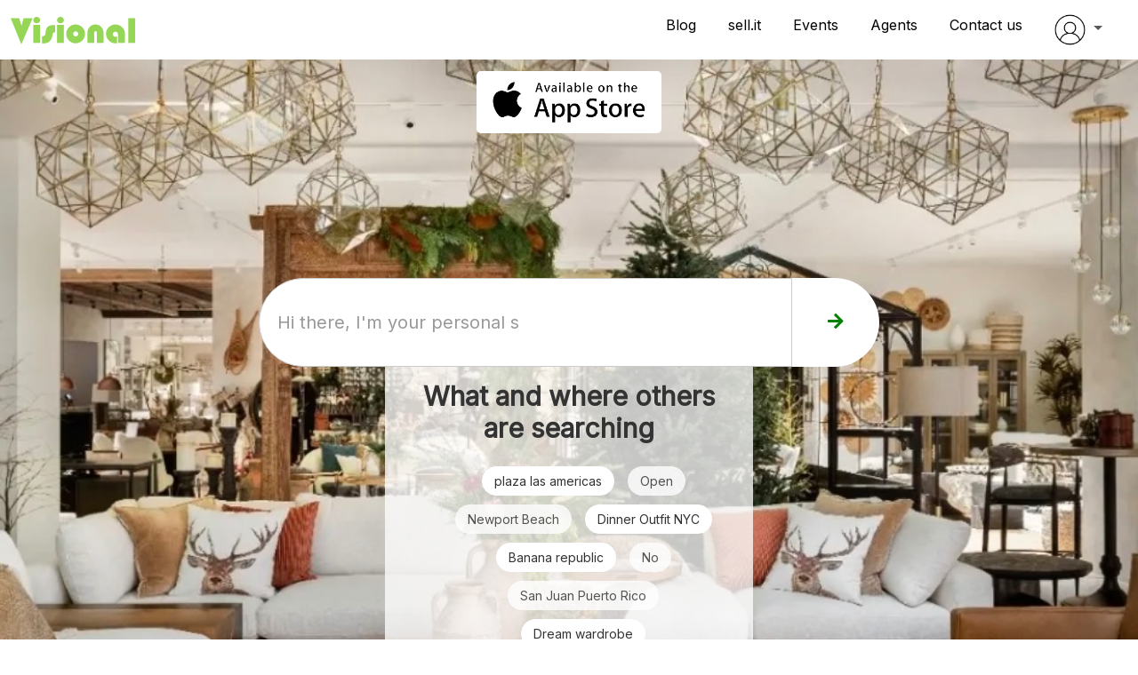

--- FILE ---
content_type: text/html; charset=UTF-8
request_url: https://getvisional.com/
body_size: 17569
content:
<!DOCTYPE html>
<html lang="en">
  <head>
    <?xml version="1.0" encoding="iso-8859-1"?>
    <meta charset="UTF-8" />
    <meta
      name="viewport"
      content="width=device-width, initial-scale=1.0,shrink-to-fit=no"
    />
    <!-- <title>Visional | Independent Store</title> -->
    <script src="https://accounts.google.com/gsi/client" async defer></script>
    <link
      href="https://cdn.jsdelivr.net/npm/bootstrap@5.3.2/dist/css/bootstrap.min.css"
      rel="stylesheet"
      integrity="sha384-T3c6CoIi6uLrA9TneNEoa7RxnatzjcDSCmG1MXxSR1GAsXEV/Dwwykc2MPK8M2HN"
      crossorigin="anonymous"
    />
    <link
      rel="stylesheet"
      href="https://cdn.jsdelivr.net/npm/bootstrap-icons@1.11.3/font/bootstrap-icons.min.css"
    />
     <link rel="stylesheet"
        href="https://getvisional.com/assets/css/small-store-style.css?id=260121115028">
        <link rel="stylesheet" href="https://cdnjs.cloudflare.com/ajax/libs/font-awesome/5.15.4/css/all.min.css">
        <link rel="stylesheet" href="https://getvisional.com/payment.css?ver=260121115028" />
       <!--  <script type='text/javascript' src='https://getvisional.com/payment-form.js?ver=260121115028' defer async></script> -->
     <!-- Google tag (gtag.js) -->
      <script async src="https://www.googletagmanager.com/gtag/js?id=G-HEMD9HWXB8"></script>
       <link rel="stylesheet"
        href="https://getvisional.com/css/pop.css?id=260121115028">
      <script>
      window.dataLayer = window.dataLayer || [];

      function gtag() {
          dataLayer.push(arguments);
      }
      gtag('js', new Date());

      gtag('config', 'G-HEMD9HWXB8');
      </script>       
<title>GetVisional | Home</title>
<meta name="keywords" content="Get Visional, visional, visional commerce, personal shopping, local stores, retail, stores, clothes, shoes, furniture, jewelry, i need help, gifts, fathers day, mothers day, birthday, anniversary, new job, wardrobe overhaul, shoes, dress, live shopping, live video, video, personal help, product search, research, latest technology, trends, fashion, style, fashion show, trunk show, luxury.">
<meta name="description" content="Visional helps consumers find and buy the best products and deals from retail stores near them.  If we cannot find your products locally we'll go outside but we are #localfirst.  We also help brands and retailers optimize outreach and market opportunity at the local level in over 3000 cities in the united states, international coming soon.">

 <style type="text/css">
    .npimg{
    width: 20px;
}
.remEvnt {
    display: none;
}

.navbar {
    border: none;
    /* background-color: #ffffff; */
    background: transparent;
    backdrop-filter: blur(10px);
}
.navbar-logo img {
    width: auto !important;
    height: auto !important;
}
.sticky-top {
    z-index: 999999 !important;
    height: 50%!important;
}
.logoutButton{
    cursor: pointer;
    
}
ul.dropdown-menu.show li {
    margin: 10px auto;
}
ul.dropdown-menu.show li a {
    font-size: 14px;
    margin: 5px;
    color: #333 !important;
    cursor: pointer;
}
ul.dropdown-menu.show {
    padding: 10px;
    background: #efefef;
    box-shadow: 1px 2px 3px #ccc;
}
span.pimgTxt {
    background: green;
    padding: 10px 14px;
    width: 10px !important;
    height: 10px;
    border-radius: 50%;
    color: #fff;
    font-weight: bold;
}
.npimg{
    width: 20px;
}
@media (min-width: 767px) {
    .navbar-expand-lg .navbar-nav .dropdown-menu {
        position: absolute;
        right: 0;
    }
}
#dlogoutButton,#mlogoutButton,#mlprofilePic,#dlprofilePic1{
    outline: none!important;
    color:transparent!important;
}
,#mlprofilePic,#dlprofilePic1{
    outline: none!important;
    color:transparent!important;
    border: 0!important;
}
a img {outline : none;}
a:active, a:focus,a:hover,a:visited,a:focus-visible { outline: none!important; -moz-outline-style: none!important; }
input:focus-visible {
  outline: 2px solid crimson!important;
}

 </style>
 </head>
 <body>
     <nav class="navbar navbar-expand-lg sticky-top navbar-light">
         <div class="container-xxl">
             <a href="/" class="navbar-logo">
                 <img src="https://visionalcommerce.com/website/images/1712399348.png" alt="visional-logo" />
             </a>
             <!-- <a href="/events" class="navbar-logo eventsLink remEvnt" target="_blank">
                 Events
             </a> -->
             <button class="hamburger navbar-toggler border-0 shadow-none" type="button" data-bs-toggle="offcanvas"
                 data-bs-target="#offcanvasRight" aria-controls="offcanvasRight">
                 <i class="bi bi-list" style="font-size: 30px"></i>
             </button>

             <div class="offcanvas offcanvas-end" tabindex="-1" id="offcanvasRight"
                 aria-labelledby="offcanvasRightLabel">
                 <div class="offcanvas-header" style="background-color:white; width:100vw;padding-top:40px">
                     <h3 class="offcanvas-title" id="offcanvasRightLabel">Visional</h3>
                     <button type="button" class="btn-close" data-bs-dismiss="offcanvas" aria-label="Close"></button>
                 </div>
                 <div class="offcanvas-body" style="background-color:white;width:100vw;height:100vh">
                     <ul class="navbar-nav">
                         <!-- <li class="nav-item agentsLink" id="agents">
                             <a href="https://getvisional.com/agents" class="nav-link">Become an Agent</a>
                         </li>

                         <li class="nav-item retailersLink" id="retailers_desk">
                             <a href="https://getvisional.com/retailers" class="nav-link">For Retailers</a>
                         </li> -->
                         <li class="nav-item blogLink" id="blog">
                             <a href="https://getvisional.com/blog" class="nav-link">Blog</a>
                         </li>
                         <li class="nav-item blogLink" id="sellto">
                             <a href="https://getvisional.com/sell-it" class="nav-link">sell.it</a>
                         </li>
                         <li class="nav-item blogLink" id="blog">
                             <a href="https://getvisional.com/events" class="nav-link">Events</a>
                         </li>
                         
                         
                        <li class="nav-item agentsLink" id="agents">
                             <a href="https://getvisional.com/agents" class="nav-link"> Agents</a>
                         </li>
                         <li class="nav-item contactLink" id="contact">
                             <a href="https://getvisional.com/contact-us" class="nav-link">Contact us</a>
                         </li>
                         <!-- <li class="nav-item contactLink fashionLink" id="fashion">
                             <a href="https://getvisional.com/fashion-shows" class="nav-link">Fashion Shows</a>
                         </li> -->
                        <!--  <li class="nav-item contactLink" id="logoutButton">
                             <a href="https://getvisional.com/contact-us" class="nav-link">Contact us</a>
                         </li> -->
                                                  <li class="nav-item contactLink dropdown logoutButton" id="mlogoutButton">
                            <div class="dropdown-toggle nav-link" data-toggle="dropdown" href="#" id="mlprofilePic1">
                               <img src='../image.png' style='width:35px;border-radius: 35px;' class='npimg pimg'>

                            </div>
                            <ul class="dropdown-menu">
                               <li><a  href="/sign-in">Sign in</a></li>
                            </ul>
                        </li>
                                         </ul>
                 </div>
             </div>

             <div class="collapse navbar-collapse justify-content-end align-center">
                 <ul class="navbar-nav" id="navLinks">
                     <!-- <li class="nav-item agentsLink" id="agents">
                         <a href="https://getvisional.com/agents" class="nav-link">Become an Agent</a>
                     </li>

                     <li class="nav-item retailersLink">
                         <a href="https://getvisional.com/retailers" class="nav-link">For Retailers</a>
                     </li>
 -->
                    
                      <li class="nav-item blogLink" id="blog">
                         <a href="https://getvisional.com/blog" class="nav-link">Blog</a>
                     </li>
                      <li class="nav-item blogLink" id="sellto">
                         <a href="https://getvisional.com/sell-it" class="nav-link">sell.it</a>
                     </li>
                    <li class="nav-item blogLink" id="blog">
                         <a href="https://getvisional.com/events" class="nav-link">Events</a>
                     </li>
                     <li class="nav-item agentsLink" id="agents">
                         <a href="https://getvisional.com/agents" class="nav-link">Agents</a>
                     </li>
                     <li class="nav-item contactLink" id="contact">
                         <a href="https://getvisional.com/contact-us" class="nav-link">Contact us</a>
                     </li>
                     <!-- <li class="nav-item fashionLink" id="fashion">
                             <a href="https://getvisional.com/fashion-shows" class="nav-link">Fashion Shows</a>
                     </li> -->
                                              <li class="nav-item contactLink dropdown logoutButton" id="mlogoutButton">
                            <div class="dropdown-toggle nav-link" data-toggle="dropdown" href="#" id="mlprofilePic1">
                               <img src='../image.png' style='width:35px;border-radius: 35px;' class='npimg pimg'>

                            </div>
                            <ul class="dropdown-menu">
                                <li><a  href="/sign-in">Sign in</a></li>
                            </ul>
                        </li>
                                     </ul>
             </div>
         </div>
     </nav><link rel="stylesheet"
    href="https://visionalcommerce.com/includes/get_visional_cms/css/style.css?id=260121115028">
<link rel="stylesheet" href="https://cdnjs.cloudflare.com/ajax/libs/font-awesome/5.15.4/css/all.min.css">
<link rel="stylesheet" href="./newHomeStyle-dev.css?id=260121115028">
<!-- bootstrap css -->

<link href="https://cdn.jsdelivr.net/npm/bootstrap@5.3.2/dist/css/bootstrap.min.css" rel="stylesheet"
    integrity="sha384-T3c6CoIi6uLrA9TneNEoa7RxnatzjcDSCmG1MXxSR1GAsXEV/Dwwykc2MPK8M2HN" crossorigin="anonymous" />
<link rel="stylesheet" href="https://cdn.jsdelivr.net/npm/bootstrap-icons@1.11.3/font/bootstrap-icons.min.css" />
<style>

    .blinking-text {

        animation: blink 3s infinite alternate;
    }

    /*@keyframes blink {
        0% {
            opacity: 0;
        }

        100% {
            opacity: 1;
        }
    }*/
    /* video control start*/
    /* Hide default play button on some browsers */
    #video::-webkit-media-controls {
        display: none !important;
    }

    #video::-moz-media-controls {
        display: none !important;
    }

    #video::-ms-media-controls {
        display: none !important;
    }

    #video::-o-media-controls {
        display: none !important;
    }

    /* video control end */





    h1.wel-text {
        font-size: 23px !important;
        text-transform: uppercase;
        font-family: inherit;
    }

    .center-block-multi {
        padding-top: 30px;
        text-align: center;
    }

    .item {
        background: white;
        display: inline-block;
        margin: 0 20px;
        max-width: 150px;
    }

    .inner {
        width: 275px;
        margin: auto;
    }

    .event-card {
        background: #fff;
        border-radius: 4px;
        display: block;
        overflow: hidden;
        border: 2px solid #C0C0C0;
        margin-bottom: 5px;
        font-family: "Roboto";
        box-shadow: 0 2px 5px rgb(169 169 169 / 16%), 0 2px 11px rgb(208 208 208 / 23%);
        padding: 0px !important;
        margin: 10px auto;
    }

    .evt-img-blk img {
        width: 100%;
        height: 159px;
    }

    .evt-txt-blk h3 {
        display: -webkit-box;
        -webkit-line-clamp: 2;
        -webkit-box-orient: vertical;
        overflow: hidden;
        text-overflow: ellipsis;
        color: #000;
        font-weight: bold;
        margin-top: 14px;
        margin-left: 5px;
        font-size: 15px;
        font-family: sans-serif;
        text-align: center;
        height: 35px;
    }

    .evt-txt-blk h3 a {
        color: #000;
    }

    h5.upcoming-event {
        text-align: center;
        text-transform: uppercase;
        margin-top: 10px;
        margin-bottom: 25px;
    }

    .input-container {
        position: relative;
        width: 300px;
        height: 50px;
    }

    #animated-input {
        width: 100%;
        height: 100%;
        padding: 10px;
        font-size: 16px;
        border: 1px solid #ccc;
    }

    .text-section .text-content h3 {
        color: #ffffff;
        font-weight: 800;
        text-align: center;
    }

    .input-group-text {
        display: flex;
        align-items: center;
        padding: .375rem .75rem;
        font-size: 20px;
        line-height: 3.5;
        color: var(--bs-body-color);
        text-align: center;
        white-space: nowrap;
        background-color: #dadadc;
        border: var(--bs-border-width) solid var(--bs-border-color);
        border-radius: 0;
        height: 60px;
        width: 50px;
        padding-left: 20px;
        color: #008000;
    }

    .subsDiv input {
        height: 60px;
        border-radius: 0;
    }

    .subsDiv p {
        color: #fff;
        margin: 0px;
    }

    .subsDiv {
        margin: auto;
        text-align: center;
        background: #3b3636bf;
        padding: 50px;
    }

    .app-btn {
        position: absolute;
        margin: 1% auto;
        width: 100%;
    }

    .app-section .app-left {
        padding-bottom: 0 !important;
    }

    .app-section .app-right {
        padding-top: 0 !important;
    }

    .video-container .video-content {
        width: 100%;
/*        height: 80px;*/
        object-fit: cover;
    }

    .hero-content {
/*        height: 130px;*/
    }

    .work-flow-content .card {
        border: none;
        width: 400px;
        padding: 20px;

    }




    @media screen and (max-width: 768px) {
        .subsDiv {
            padding: 30px;
        }
        
        input#search{
            width:370px;
        }
        .subsDiv p {
            color: #fff;
            font-size: 20px;
            margin: 8px auto;
        }

        .app-section .app-right {
            display: flex;
            justify-content: flex-start !important;
            align-items: center;
            padding-top: 60px;
            margin-left: 0px;
            width: auto;
            height: auto;
        }

        .app-section .app-right img {
            width: auto;
            height: auto;
            object-fit: cover;
        }


        .work-flow-content .card {
            border: none;
            width: 400px;
            padding: 20px;

        }



        .app-btn {
            position: absolute;
            margin: 28% auto;
            width: 100%;
            display: none;
        }

        .app-btn img {
            height: 50px;
        }

        .video-container .video-content {
            width: 100%;
            height: 500px;
            object-fit: cover;
        }

        .hero-content {
            height: auto;
        }

        .mobile-carousel {
            display: block;
            padding: 2px 0px;
        }

        .hm-img {
            display: none;
        }

        ::placeholder {
            font-size: 14px !important;
        }

        .col-xs-6.col-sm-6.col-md-6.col-lg-4.col-xl-3.col-xxl-2.eventMbl {
    width: 50%;
}

    }


   
   
     


    .carousel-indicators [data-bs-target] {
        width: 15px !important;
        height: 15px !important;
        background-color: #3a3636 !important;
        border-radius: 50% !important;
    }

.chatBlock .input-group {
    position: absolute;
    bottom: 0;
    left: 0;
    border: 0;
}
.chatBlock .input-group .input-group-text {
    height: 40px;
    width: 45px;
    text-align: center;
    padding: 0px;
    color: #95d657;
    background: #fff;
    border-left: 0;
}
.chatBlock .input-group input{
    border-radius: 0;
    border-right: 0;
}
ul.chatMsgs {
    list-style: none;
    overflow-y: scroll;
    /*height: 300px;*/
    padding: 5px;
}
ul.chatMsgs li {
    padding: 0;
    width: 100%;
    border-bottom: 1px solid #ccc;
    background: #eee;
    margin: 10px 0px;
    padding: 10px;
    width: 80%;
}

ul.chatMsgs li.left {
    float: left;
}
ul.chatMsgs li.right {
    float: right;
}
.chtBootWel {
    padding: 5px 0;
    background: #eee;
    height: auto;
}
.chtBootWel h3 {
    text-align: center;
    font-size: 20px;
    font-family: inherit;
}
.chtBootWel h3 p {
    font-size: 15px;
}
/* width */
ul.chatMsgs::-webkit-scrollbar {
  width: 5px;
}

/* Track */
ul.chatMsgs::-webkit-scrollbar-track {
  box-shadow: inset 0 0 5px grey; 
  border-radius: 10px;
}
 
/* Handle */
ul.chatMsgs::-webkit-scrollbar-thumb {
  background: #95d657; 
  border-radius: 2px;
}

/* Handle on hover */
ul.chatMsgs::-webkit-scrollbar-thumb:hover {
  background: #b30000; 
}
#txt_message:focus {
    box-shadow: none !important;
    border: 1px solid #ddd;
    border-right: 0px;
}
#email:focus {
    box-shadow: none !important;
}
#wishBtn{
    float: right;
    margin: 0;
    font-family: inherit !important;
}
p#nmsg {
    text-align: center;
    position: relative;
    margin-bottom: 50px;
}
p#nmsg span {
    margin-bottom: 25px;
    cursor: pointer;
}
p#nmsg span i{
    background: #fff;
    height: 40px;
    width: 40px;
    padding: 13px 0px 17px 0px;
    text-align: center;
    border-radius: 40px;
    color: #888;
    border: 1px solid;
}

.modalBlkOuter .modalBlk{
    top:40%!important;
    background: transparent!important;
}
.imgBlk{
    position: relative;
}
.wblk {
   position: absolute;
    top: 0;
    z-index: 99999;
    bottom: 0;
    margin: auto;
}
.text-section #search{
    background: #fff!important;
}

ul.chatMsgs li img {
    width: 100px;
    height: 100px;
    margin: 5px;
    border: 1px solid #ccc;
    padding: 0px;
    border-radius: 5px;
    box-shadow: 1px 2px 3px #999;
}
.sticky-top{
    z-index: 999999!important;
}
.carousel-item {
    width: 100%;
    height: 450px;
}
.carousel-item img{
    width: 100%;
    height: 85%;
}
.footer {
    min-height: 60vh;
    margin-top: -50px;
    background-color: #1d2b3b;
}
.row.helpBlock {
    background: #ffffffc4;
    text-align: center;
    width: 35%;
    margin: auto;
    padding: 15px;
}
.row.helpBlock h2 {
    color: #333;
    font-weight: bold;
    font-size: 30px;
    margin-bottom: 20px;
}
.row.helpBlock ul {
    list-style: none;
}
.row.helpBlock ul li {
    border: 1px solid #fff;
    padding: 5px 13px;
    display: inline-block;
    margin: 5px;
    border-radius: 25px;
    font-size: 14px;
    color: #333;
    background: #fff;
    cursor: pointer;
}
.saveBtn{
    background: #fff!important;
    color:green!important;
    border-left: 1px solid #ccc!important;
    font-weight: bold!important;
}
.helpBlockDesktop{
    display: block;
}
.helpBlockMobile{
    display: none;
}
@media only screen and (max-width: 768px) {
    .footer {
        margin-top: -120px;
    }
    .carousel-indicators {
    position: absolute;
    top: 76%;
    /* bottom: 0; */
}
.row.helpBlock {
    width: 100%;
}
.row.helpBlock h2 {
    color: #333;
    font-weight: bold;
    font-size: 18px;
    margin-bottom: 15px;
}
.row.helpBlock ul li {
    border: 1px solid #fff;
    padding: 5px 15px;
    display: inline-block;
    margin: 5px;
    border-radius: 25px;
    font-size: 14px;
    color: #333;
    background: #fff;
    cursor: pointer;
}
.row.helpBlock ul {
    list-style: none;
    margin: 0;
    padding: 0px;
}
.row.helpBlock.helpBlockMobile {
    margin-top: -75px;
    background: #ccc;
}
.footer{
        margin-top: -50px;
}
.helpBlockDesktop{
    display: none;
}
.helpBlockMobile{
    display: block;
}
}
.no-link-city{
    cursor: not-allowed!important;
    opacity: 0.8
}

</style>
<!-- Content start here -->
<div class="loader" display="none">
    <img src="https://visionalcommerce.com/includes/images/loader.gif" alt="visional loader" />
</div>
<section class="container-fluid p-0 hero-section" style="background:#fff;">
    <!-- Image Block -->
            <div class="imgBlk">
            <div class="container-fluid text-section d-flex wblk">
                    <div class="row">
                        <div class="col text-content">
                            <div class="text-header">
                                <h1 id="blinkingText" class="blinking-text"></h1>
                                <!-- <h1 class="typing-text" id="typingContainer"></h1> -->
                                <h3></h3>
                            </div>
                            <div class="row" id="wishTextBlock">
                                <div class="input-group">
                                    <input type="text" name="search" id="search" placeholder="Tell us what you are looking for"
                                        onclick="removeSrhErr();stopScroll()" onkeyup="removeSrhErr()">
                                    <button class="input-group-addon saveBtn" type="button" onclick="openModal()">
                                        <i class="fa fa-arrow-right" style="font-size:20px;"></i>
                                    </button>
                                </div>
                                    
                            </div>

                            <div class="row helpBlock helpBlockDesktop">
                                        <h2>What and where others are searching</h2>
                                        <div class="helpText">
                                            <ul>
                                                                                                <li onClick="createSearch(3986)"><input type="hidden" id="srhTxt_3986" value="plaza las americas"/>plaza las americas</li>
                                                                                                    <li class="no-link-city">Open</li>

                                                                                                     <li class="no-link-city">Newport Beach </li>

                                                                                                 <li onClick="createSearch(427)"><input type="hidden" id="srhTxt_427" value="Dinner Outfit NYC"/>Dinner Outfit NYC</li>
                                                                                                <li onClick="createSearch(4406)"><input type="hidden" id="srhTxt_4406" value="Banana republic "/>Banana republic </li>
                                                                                                    <li class="no-link-city">No</li>

                                                                                                     <li class="no-link-city">San Juan Puerto Rico</li>

                                                                                                 <li onClick="createSearch(1086)"><input type="hidden" id="srhTxt_1086" value="Dream wardrobe"/>Dream wardrobe</li>
                                                                                            </ul>
                                        </div>
                                    </div>

                            <p id="srh1Err"></p>
                            <div class="social-icon" style="display:none;">
                                <a href="https://apps.apple.com/us/app/visional/id797108550" target="_blank">
                                    <img class="footer-download"
                                        src="https://visionalcommerce.com/website/images/1715342876.png"
                                        alt="visinal download icon">
                                </a>
                            </div>
                            <div class="subsDiv" style="display:none;">
                                <!-- <p>Signup to receive updates</p> -->
                                <div class="input-group mb-3">
                                    <input type="email" class="form-control" placeholder="Signup for updates" id="semail" name="semail" onclick="remSubErr()">
                                    <div class="input-group-append" onclick="subscribeNew()">
                                        <span class="input-group-text"><i class="fa fa-arrow-right"></i></span>
                                    </div>
                                </div>
                                <span id="sucMsg1"></span>
                            </div>
                        </div>
                    </div>

                </div>


            <div class="hm-img" style="text-align: center;">
                <div class="app-btn">
                    <a href="https://apps.apple.com/us/app/visional/id797108550" target="_blank">
                        <img class="footer-download"
                            src="https://visionalcommerce.com/website/images/1715342876.png"
                            alt="visinal download icon">
                    </a>
                </div>
                <img src="https://visionalcommerce.com/website/images/1768861346.jpg" style="width:99.999%;"/>
            </div>

            <div class="container-fluid mobile-carousel">
                <!-- <div class="container"> -->
                <div id="carouselExampleIndicators" class="carousel slide" data-bs-ride="carousel">
                    <div class="carousel-indicators">
                        <button
                            type="button"
                            data-bs-target="#carouselExampleIndicators"
                            data-bs-slide-to="0"
                            class="active"
                            aria-current="true"
                            aria-label="Slide 1"></button>
                        <button
                            type="button"
                            data-bs-target="#carouselExampleIndicators"
                            data-bs-slide-to="1"
                            aria-label="Slide 2"></button>
                        <button
                            type="button"
                            data-bs-target="#carouselExampleIndicators"
                            data-bs-slide-to="2"
                            aria-label="Slide 3"></button>
                    </div>
                    <div class="carousel-inner">
                        <div class="carousel-item active">
                            <img
                                src="https://visionalcommerce.com/website/images/1762618726.jpg"
                                class="d-block w-100"
                                alt="visional user" />
                        </div>
                        <div class="carousel-item">
                            <img
                                src="https://visionalcommerce.com/website/images/1768861386.jpg"
                                class="d-block w-100"
                                alt="matching engine" />
                        </div>
                        <div class="carousel-item">
                            <img
                                src="https://visionalcommerce.com/website/images/1768861365.jpg"
                                class="d-block w-100"
                                alt="visional agent" />
                        </div>
                    </div>
                    <button
                        class="carousel-control-prev"
                        type="button"
                        data-bs-target="#carouselExampleIndicators"
                        data-bs-slide="prev">
                        <span class="carousel-control-prev-icon" aria-hidden="true"></span>
                        <span class="visually-hidden">Previous</span>
                    </button>
                    <button
                        class="carousel-control-next"
                        type="button"
                        data-bs-target="#carouselExampleIndicators"
                        data-bs-slide="next">
                        <span class="carousel-control-next-icon" aria-hidden="true"></span>
                        <span class="visually-hidden">Next</span>
                    </button>
                </div>

                <!-- </div> -->
            </div>
             
        </div>
        <section class="hlpmbl">
     <div class="row helpBlock helpBlockMobile">
        <h2>What and where others are searching</h2>
        <div class="helpText">
            <ul>
                                <li onClick="createSearch(3986)"><input type="hidden" id="srhTxt_3986" value="plaza las americas"/>plaza las americas</li>
                                    <li class="no-link-city">Open</li>

                                     <li class="no-link-city">Newport Beach </li>

                                 <li onClick="createSearch(427)"><input type="hidden" id="srhTxt_427" value="Dinner Outfit NYC"/>Dinner Outfit NYC</li>
                                <li onClick="createSearch(4406)"><input type="hidden" id="srhTxt_4406" value="Banana republic "/>Banana republic </li>
                                    <li class="no-link-city">No</li>

                                     <li class="no-link-city">San Juan Puerto Rico</li>

                                 <li onClick="createSearch(1086)"><input type="hidden" id="srhTxt_1086" value="Dream wardrobe"/>Dream wardrobe</li>
                            </ul>
        </div>
    </div>
</section>
        <!-- Image Block -->
    <!-- Wish block -->
        
</section>

<!-- category section -->
<!-- category section end-->
<!-- work-flow -->
<!-- app section -->




<!-- cta section -->
<div style="clear:both;margin-top:50px;"></div>
<div class="modalBlkOuter">
    <div class="modalBlk">
        <!--  <div class="innerBlock">
                <div class="title">
                    <h2>Please enter your email id to continue.</h2>
                </div>
                <div class="contentBlock">
                    <input type="text" name="mobile" id="email" class="form-control" onclick="removeSrhErr()"
                        placeholder="Enter email id:">
                    <button class="btn bt-sucess" onclick="continueWish()"   data-toggle="modal" data-target="#learnMore1" >Continue &nbsp;<i class="fa fa-arrow-right"></i></button>
                    <button class="btn bt-danger" onclick="closeBlk()">Close &nbsp;<i class="fa fa-times"></i></button>
                    <p id="srhErr"></p>
                </div>
            </div> -->
        <div class="modal-body">
            <div class="modal-header" id="emlHeader">
                <button type="button" class="close" data-dismiss="modal" aria-label="Close" onclick="closeBlk()">
                    <span aria-hidden="true">×</span>
                </button>
            </div>

            <div class="login-pop login-popbg">
                <div class="row">
                    <div class="col-sm-12" style="display: none;">
                        <h4>Visional is a conversational style of shopping. We will create a "Wish" from your request
                            and then work on finding options for you. If you'd like to experience Visional Shopping
                            please add your email and we'll walk you along.</h4>
                    </div>
                    <div class="col-sm-6 imgBlk"  style="display: none;"><img src="https://visionalcommerce.com/website/images/login-img.jpg"
                            title="" alt="login-img"></div>
                    <div class="col-sm-12" id="div_login">
                        <h4 id="wishHeadText">Please enter your email below to continue.</h4>

                        <div class="login-pop-frm">
                            <form id="wishBtn1">
                                <ul>
                                    <li>
                                        <input type="text" name="mobile" id="email" class="form-control"
                                            onclick="removeSrhErr()" 
                                            placeholder="Enter email id:" 
                                            onfocus="this.placeholder = ''"
                                            onblur="this.placeholder = 'Enter email id:'"
                                            />
                                </ul>
                                 <div class="g-recaptcha" data-sitekey="6LfdFzgsAAAAAGmHowjLOH7VQj23wlbyLxwvFlXn" data-callback="onCaptchaSuccess" data-action="SEARCH"></div>
                                <button id="wishBtn" type="button" class="send-btn" onclick="continueWishOld()">Continue <i
                                        class="fa fa-arrow-right"></i></button>
                                <p id="srhErr"></p>
                            </form>
                        </div>
                    </div>
                </div>
                <div class="row chatBlock" style="display: none;" id="chatBlock">
                    <div  class="chtBootWel">
                        <h3>
                            Welcome to the visional shopping Agent
                            <p id="wishChText"></p>
                             <div class="modal-header" id="mblHeader">
                <button type="button" class="close" data-dismiss="modal" aria-label="Close" onclick="closeBlk()">
                    <span aria-hidden="true">×</span>
                </button>
            </div>
                        </h3>
                    </div>
                    <div >
                        <div class="chatHistory">
                            <ul class="chatMsgs" id="chatMsgs">
                                
                            </ul>
                            <p id="nmsg" onclick="loadNewMsgs()"> <span><i class="fa fa-arrow-down"></i></span></p>
                        </div>
                        <div class="input-group">
                            <input type="text" id="txt_message" class="form-control" placeholder="Enter your query here...">
                            <span class="input-group-text" onclick="sendMessages()">
                                <i class="fa fa-paper-plane" id="btn_send"></i>
                            </span>
                        </div>
                    </div>
                </div>
            </div>
        </div>
    </div>
</div>

<!--  Content end here -->
<link rel="stylesheet"
        href="https://getvisional.com/css/pop.css?id=20260121115028">
<style type="text/css">
    
	.footer-copyright a{
		color: #fff!important;
		text-decoration: none!important;
	}
	.footer-content{
		opacity: 1!important;
	}
	.newsletter-input input {
    height: 50px;
    margin-top: 0px!important;
    outline: none;
}
.footer-copyright{
	opacity: 1!important;
}
#moreInfoPopup input{
    font-family: inherit!important;
}
#moreInfoPopup ul{
    padding: 0;
}
.cpymbl{
    font-size: 15px;
    display: none;
}
.newsletter-container {
    margin-top: 0px;
}
.connect-text{
    margin-top: 0px;
}
@media only screen and (max-width: 1050px) {
    .footer-container {
    display: flex;
    padding-top: 60px;
    margin-left: 40px;
    margin-right: 40px;
    flex-direction: column;
    font-size: 20px;
    text-align: center;
    }
    .cpydesk{
        display: none;
    }
    .cpymbl{
        display: block;
    }
        .cpymbl ul li a {
        font-size: 17px;
        text-decoration: none;
        color: #fff;
        margin: 15px auto;
    }
    .cpymbl ul{
        list-style: none;
    }
    .cpymbl ul li{
        margin: 15px auto;
    }
    .newsletter-input input {
    height: 50px;
    outline: none;
    width: 100%;
    margin: 5px 0px;
}


}
.btn{
    cursor: pointer;
}
.btn:hover {
    color: var(--bs-btn-hover-color);
    background-color: var(--bs-btn-hover-bg);
    border-color: inherit !important;
}
.social-btns{
    background: grey!important;
    width:70%!important;
}
.logEmail {
    width: 70% !important;
    margin: auto;
}
.footer-content,.footer-copyright, .footer-copyright a, .connect-text, .newsletter-container p {
    font-size: 16px;
}
</style>
<div id="loginPopup" class="salePopup" style="display: none;">
    <div id="popup-container" class="popup-container">
        <div class="popup-content">
            <!-- close btn -->
            <div class="close-btn">
                <span id="close-popup-btn" onClick="closePopup()"  style="cursor:pointer;">&times;</span>
            </div>
            <!-- visional logo -->
            <figure>
                <img src="https://visionalcommerce.com/website/images/1739204010.png" alt="visional_logo" />
            </figure>
            <!-- special offer image -->
            <div class="special-offer">
            </div>
            <div class="text-content">
                <p>Signup below to continue</p>
            </div>
            <!-- signup form -->
            <form id="signup-form">
                <div class="email-container">
                    <div class="form-cta"  id="gSignInWrapper">
                       <!--  <button type="button" id="customBtn" class="social-btns"> <i class="fab fa-google"></i>&nbsp;&nbsp;Continue with Google</button> -->
                        <!-- <div id="g_id_onload"
                        data-client_id="47938330387-taa9oi3ouenhdtrunokc53l8409pqk0s.apps.googleusercontent.com"
                        data-callback="handleCredentialResponse"
                        data-auto_prompt="false"
                        data-prompt="select_account"  
                        data-itp_support="true">
                        </div>

                        <div class="g_id_signin"
                        data-type="standard"
                        data-size="large"
                        data-theme="outline"
                        data-text="signin_with"
                        data-shape="rectangular"
                        data-logo_alignment="center" class="social-btns">
                        </div> -->

                        <button id="googleSignIn" type="button">Sign in with Google</button>
                    </div>
                    <hr class="m-4" />
                    <input type="email" id="logEmail" name="logEmail" placeholder="Enter email address*" onClick="remPopErr()" class="logEmail"/>
                </div>
                <div class="form-cta">
                    <p id="popSucMsg"></p>
                    <button type="button"  class="social-btns">Continue with Email</button>
                </div>
            </form>
            <div class="no-thanks">
                <p onClick="closePopup()" style="cursor:pointer;">Thanks, maybe later.</p>
            </div>
        </div>
    </div>
</div>

<div id="salePopup" class="salePopup"></div>
<div class="modal fade visional-popup in" id="moreInfoPopup" tabindex="-1" role="dialog" aria-labelledby="Login"  style="z-index: 99999;">
   <div class="modal-dialog" role="document">
      <div class="modal-content modalBlk">
         <div class="modal-header">
            <button type="button" class="close" data-dismiss="modal" aria-label="Close">
                <span aria-hidden="true">×</span>
            </button>
         </div>
         <div class="modal-body">
            <div class="login-pop">
               <div class="row">
                  <div class="col-sm-6"><img
                     src="https://visionalcommerce.com/website/images/login-img.jpg" title=""
                     alt="login-img" style="width:100%;"></div>
                  <div class="col-sm-6" id="div_login">
                     <h4 >Please complete this form and we will contact
                        you with more info
                     </h4>
                     <div class="login-pop-frm">
                        <form>
                           <ul>
                              <li><input type="text" placeholder="Name*" id="moreInfoName"
                                 onclick="remErr()"></li>
                              <li><input type="text" placeholder="Website*" id="moreInfoWeb"
                                 onclick="remErr()">
                              </li>
                              <li><input type="text" placeholder="Email*" id="moreInfoEmail"
                                 onclick="remErr()">
                              </li>
                           </ul>
                           <button type="button" class="send-btn" onclick="saveMoreInfoData(4)">SUBMIT</button>
                           <input type="hidden" id="moreInfoTxt" />
                           <div class="sucMsg"></div>
                        </form>
                     </div>
                  </div>
               </div>
            </div>
         </div>
      </div>
   </div>
</div>
<div class="footer" style="background: #4e4e50">
		<div class="footer-container">
		    <div class="footer-top">
		        <div class="footer-left">
		            <img src="https://visionalcommerce.com/website/images/1712399348.png" alt="">
		            <p class="footer-content" id="2"  data-id="2">
		            	Visional is a new way to shop from local stores with access to real-time inventory. We help shoppers explore, find, purchase and receive the best local products #LocalFirst.		            </p>
		            <!-- <p class="download-text" id="3"  data-id="3">Download our app</p> -->
                    <a href="https://apps.apple.com/us/app/visional/id797108550" target="_blank">
                         <img class="footer-download" style="border-radius:6px;" 
                                    src="https://getvisional.com/avl-app-store.png"
                                    alt="visinal download icon">
                    </a>
		            
		        </div>
		        <div class="footer-right">
		            <div>
		            <p class="connect-text" id="5"  data-id="5">Connect with us</p>
		            
		            <a href="https://www.facebook.com/getvisional" aria-label="facebook" target="_blank"
                        rel="noopener noreferrer"><i class="fab fa-facebook-f"></i></a>
		            <a href="https://www.twitter.com/visional" aria-label="twitter" target="_blank"
                        rel="noopener noreferrer"> <i class="fab fa-twitter"></i></a>
		            <a href="https://www.instagram.com/getvisional" aria-label="instagram" target="_blank"
                        rel="noopener noreferrer"><i class="fab fa-instagram"></i></a>
                         <a href="https://www.linkedin.com/company/visional-commerce" aria-label="linkedin" target="_blank"
                        rel="noopener noreferrer"><i class="fab fa-linkedin"></i></a>
		        </div>
		        <div class="newsletter-container">
		            <p id="6"  data-id="6"><a href="javascript:void(0)" onclick="getSalePopup()" style="color:#95d657!important;font-weight: bold!important;">Subscribe</a> to newsletter</p>
		            <!-- <p class="newsletter-content" id="6"  data-id="6">Sign up to receive updates</p> -->
		        </div>
		        <div class="newsletter-input">
		            <!-- <input type="email" placeholder="Enter your email" class="input-email" id="emailSUb" onclick="removeFootError()" onfocus="removeFootError()">
		            <input type="submit" value="Subscribe" class="btn" id="btn" onClick="footerSubscribe()"> -->
               
		        </div>
		        <p id="sucMsgNew"></p>
		        </div>
		    </div>
		    <div class="cpydesk">
		        <p  class="footer-copyright" id="7"  data-id="7">All rights reserved copyright 2026 Visional&nbsp;</p>
                <p  class="footer-copyright" id="7"  data-id="7"><a
                    href="https://getvisional.com/contact-us">&nbsp;<span style="color:#F0F8FF">Contact Us</span></a>
                    &nbsp;|&nbsp;<a
                    href="https://getvisional.com/privacy-policy">&nbsp;<span style="color:#F0F8FF">Privacy Policy</span></a>
                    &nbsp;|&nbsp;<a
                    href="http://localretailplaybook.com/" target="_blank">&nbsp;<span style="color:#F0F8FF">Local Retail Playbook</span></a>
                    &nbsp;|&nbsp;<a
                    href="https://getvisional.com/local-potential">&nbsp;<span style="color:#F0F8FF">Local Potential</span></a>
                    &nbsp;|&nbsp;<a
                    href="https://getvisional.com/fashion-shows" target="_blank">&nbsp;<span style="color:#F0F8FF">Fashion Shows</span></a>

                    &nbsp;|&nbsp;<a
                    href="https://getvisional.com/retailers">&nbsp;<span style="color:#F0F8FF">Retailers</span></a>
                    &nbsp;|&nbsp;<a
                    href="https://getvisional.com/brands">&nbsp;<span style="color:#F0F8FF">Brands</span></a>
                    &nbsp;|&nbsp;<a
                    href="https://getvisional.com/partners">&nbsp;<span style="color:#F0F8FF">Partners</span></a>&nbsp;|&nbsp;
                    <a
                    href="https://getvisional.com/vintage-and-antique">&nbsp;<span style="color:#F0F8FF">Vintage & Antique </span></a>&nbsp;|&nbsp;
                    <a
                    href="https://getvisional.com/plans"><span style="color:#F0F8FF">Plans</span></a>
                     &nbsp;|&nbsp;<a
                    href="https://getvisional.com/about-us">&nbsp;<span style="color:#F0F8FF">About</span></a>
                    <a href="https://getvisional.com/investors" style="display:none;">&nbsp;<span style="color:#F0F8FF">Investors</span></a>
                    &nbsp;&nbsp;<a
                    href="https://getvisional.com/agents" style="display:none;">&nbsp;<span style="color:#F0F8FF">Agents</span></a>
                   
                   
                </p>
		    </div>
            <div class="cpymbl">
                <p class="footer-copyright" id="7"  data-id="7">All rights reserved copyright 2026 Visional</p>
                <p class="footer-copyright" id="7"  data-id="7">
                    <ul>
                    <li><a href="https://getvisional.com/contact-us">Contact Us</a></li> 
                    <li><a href="https://getvisional.com/privacy-policy">Privacy Policy</a></li>
                    <li><a href="http://localretailplaybook.com/" target="_blank">Local Retail Playbook</a></li>
                    <li><a href="https://getvisional.com/local-potential">Local Potential</a></li>
                    <li><a href="https://getvisional.com/fashion-shows" target="_blank">Fashion Shows</a></li>
                    <li><a href="https://getvisional.com/retailers">Retailers</a></li>
                    <li><a href="https://getvisional.com/brands">Brands</a></li>
                    <li><a href="https://getvisional.com/partners">Partners</a></li>
                    <li><a href="https://getvisional.com/vintage-and-antique">Vintage & Antique</a></li>
                    <li><a href="https://getvisional.com/plans">Plans</a></li>
                    <li><a href="https://getvisional.com/about-us">About</a></li>
                     <!--   <li><a href="https://getvisional.com/investors">Investors</a></li>
                       <li><a href="https://getvisional.com/agents">Agents</a></li> -->
                    </ul>
                    
                    
                    
                    
                    
                    
                </p>
            </div>
		</div>
	</div>
	<script src='https://www.google.com/recaptcha/api.js' defer async></script>
<script type='text/javascript' src='./jquery.validate.min.js' defer async></script>
<script type='text/javascript' src='https://ajax.aspnetcdn.com/ajax/jquery.validate/1.11.1/additional-methods.js'
  defer async></script>
  <script src="https://code.jquery.com/jquery-3.2.1.slim.min.js"
    integrity="sha384-KJ3o2DKtIkvYIK3UENzmM7KCkRr/rE9/Qpg6aAZGJwFDMVNA/GpGFF93hXpG5KkN" crossorigin="anonymous">
</script>
<script src="https://cdn.jsdelivr.net/npm/popper.js@1.12.9/dist/umd/popper.min.js"
    integrity="sha384-ApNbgh9B+Y1QKtv3Rn7W3mgPxhU9K/ScQsAP7hUibX39j7fakFPskvXusvfa0b4Q" crossorigin="anonymous">
</script>
<script src="https://cdn.jsdelivr.net/npm/bootstrap@4.0.0/dist/js/bootstrap.min.js"
    integrity="sha384-JZR6Spejh4U02d8jOt6vLEHfe/JQGiRRSQQxSfFWpi1MquVdAyjUar5+76PVCmYl" crossorigin="anonymous">
</script>
<script src="https://code.jquery.com/jquery.js"></script>
	<script
      src="https://cdn.jsdelivr.net/npm/bootstrap@5.3.2/dist/js/bootstrap.bundle.min.js"
      integrity="sha384-C6RzsynM9kWDrMNeT87bh95OGNyZPhcTNXj1NW7RuBCsyN/o0jlpcV8Qyq46cDfL"
      crossorigin="anonymous"
    ></script>
	<script type="text/javascript">

     var widgetId2='';
         $(document).ready(function() {
           //  let isLoggedIn = localStorage.getItem("isUserLoggedIn");
           // if(isLoggedIn=="true"){
           //       let email = localStorage.getItem("email");
           //       let profilePic = localStorage.getItem("profilePic");
           //       let name = localStorage.getItem("userName");
           //       let img = "";
           //       if(profilePic && profilePic!="null"){
           //          img="<div style='width: 30px;height: 30px;float: left;'><img src='"+profilePic+"' style='width:100%;height:100%;' class='pimg'>";
           //       }else{
           //          if(name){
           //                  img="<span class='pimgTxt'>"+name?.charAt().toUpperCase()+"</span>";
           //          }else{
           //                  img="<span class='pimgTxt'>"+email?.charAt().toUpperCase()+"</span>";
           //          }
                    
           //       }
           //       $("#mlEmail").html(""+email)
           //       $("#mlprofilePic").html(img);
           //       $("#mlogoutButton").show()
           //       $("#dlEmail").html(""+email)
           //       $("#dlprofilePic").html(img);
           //       $("#dlogoutButton").show()
           //  }
            $("#googleSignInBtn").click(function() {
                let clientId = "47938330387-taa9oi3ouenhdtrunokc53l8409pqk0s.apps.googleusercontent.com";
                let redirectUri = "https://getvisional.com/authontication";
                let scope = "openid profile email";
                let authUrl = `https://accounts.google.com/o/oauth2/auth?client_id=${clientId}&redirect_uri=${redirectUri}&response_type=token&scope=${scope}`;
                
                // Redirect user to Google Sign-In page
                window.location.href = authUrl;
            });
        });

        $(document).on('click', function(e) {
            if ( !$(e.target).closest('#salePopup').length ) {
                // closePopup()
            }
        });

        window.onbeforeunload = function (e) {
            localStorage.removeItem('openPopup')
        window.onunload = function () {
            
        }
        return undefined;
        };
        var dynamicSeconds = parseInt(5);
        var show =  parseInt(1);
        var seconds= dynamicSeconds*1000
        function openPopup(){
            setTimeout( () => {
                if(getCookie('popOpen')!=1 && show=='1' && getCookie('isPopupOpen')!="yes"){
                    getSalePopup()
                }
                
            }, seconds)
        }
		function myFunctionNew() {
    var x = document.getElementById("myLinks");
    if (x.style.display === "block") {
        x.style.display = "none";
    } else {
        x.style.display = "block";
    }
}
function remSubErr(){
	$("#sucMsgNew").html("")
}
function tracking(type, text, link, id, plink) {
        jQuery.ajax({
            url: 'https://visionalcommerce.com/tracking.php',
            data: {
                token: '',
                ref: '',
                id: id,
                type: type,
                plink: plink,
                text: text,
                link: '',
                action: 'scheduleTrack',
                web_from: '2'
            },
            type: 'POST',
            datatype: 'json',
            success: function(response) {

            }
        });
    }

    function remErr() {
        $(".sucMsg").html("")
    }

    function ValidateEmail(mail) {
        console.log(mail)
        if (/^[a-zA-Z0-9.!#$%&'*+/=?^_`{|}~-]+@[a-zA-Z0-9-]+(?:\.[a-zA-Z0-9-]+)*$/.test(mail)) {
            return 1
        } else {
            return 0
        }


    }

    function removeFootError(){
        $("#sucMsgNew").html("")
    }
function footerSubscribe(){
    var email = $("#emailSUb").val();
    var t = ValidateEmailNew(email);
    if(t && email.length > 0){
        $("#btn").attr("disabled",true);
         $(".loader1").show()
      $.ajax({
                    url : "https://visionalcommerce.com/coded/siteactions.php",
                    type : "Post",
                    dataType : "json",  
                    data : {email:email,action:'subscribeEmail'},
                    success : function(response){
                         $(".loader1").hide()
                         $("#btn").attr("disabled",false);
                            if(response.status==1){
                                    $("#sucMsgNew").html("<span style='color:#b8ffb8;'>Thank you for subscribing to the store specials email,</br> you will receive the emails starting tomorrow</span>")
                                    
                            }else if(response.status==2){
                                    $("#sucMsgNew").html("<span style='color:#ffe6ad;'>This email is already subscribed</span>")
                                     
                            }else{
                                    $("#sucMsgNew").html("<span style='color:#ffa8a8;'>Something went wrong</span>")
                            }
                    }
                })
    }else{
       if(email.length==0){
            $("#sucMsgNew").html("<span style='color:#ffa8a8;'>Please enter email</span>")
        }else{
            $("#sucMsgNew").html("<span style='color:#ffa8a8;'>Please enter valid email</span>")
        } 
    }
}
    function subscribeNew(){
    var email = $("#emailSUb").val();
    var t = ValidateEmailNew(email)
    
    if(t && email.length > 0){
        $("#btn").attr("disabled",true);
         $(".loader1").show()
      $.ajax({
                    url : "https://visionalcommerce.com/coded/siteactions.php",
                    type : "Post",
                    dataType : "json",  
                    data : {email:email,action:'subscribeEmail'},
                    success : function(response){
                         $(".loader1").hide()
                         $("#btn").attr("disabled",false);
                            if(response.status==1){
                                    $("#sucMsgNew").html("<span style='color:#b8ffb8;'>Subscribed successfully</span>")
                                    
                            }else if(response.status==2){
                                    $("#sucMsgNew").html("<span style='color:#ffe6ad;'>This email already subscribed</span>")
                                     
                            }else{
                                    $("#sucMsgNew").html("<span style='color:#ffa8a8;'>Something went wrong</span>")
                            }
                    }
                })
        
    }else{
        if(email.length==0){
            $("#sucMsgNew").html("<span style='color:#ffa8a8;'>Please enter email</span>")
        }else{
            $("#sucMsgNew").html("<span style='color:#ffa8a8;'>Please enter valid email</span>")
        }
    }
   }

   function ValidateEmailNew(mail) 
    {
     if (/^\w+([\.-]?\w+)*@\w+([\.-]?\w+)*(\.\w{2,3})+$/.test(mail))
      {
        return (true)
      }else{
        return false
      }
       
    }

     function openMoreInfoPopup(txt) {
        $("#moreInfoTxt").val(txt);
        $("#moreInfoName").val('')
        $("#moreInfoWeb").val('')
        $("#moreInfoEmail").val('')
        $(".sucMsg").html('')
    }

    function saveMoreInfoData(type) {
        var name = $("#moreInfoName" + type).val()
        var email = $("#moreInfoEmail" + type).val()
        var cname = $("#moreInfoWeb" + type).val()
        var btn = $("#moreInfoTxt").val()
        if (name != '' && email != '' && cname != '') {
            if (ValidateEmail(email)) {
                jQuery.ajax({
                    url: 'https://visionalcommerce.com/coded/siteactions.php',
                    data: {
                        name: name,
                        email: email,
                        cname: cname,
                        type: type,
                        btn: btn,
                        action: 'saveDemo',
                        web_from: '2'
                    },
                    type: 'POST',
                    datatype: 'json',
                    success: function(response) {
                        if (response.status == 'ok') {
                            
                            $(".sucMsg").html(
                                "<p style='color:green;'>Thanks for your interest, we will contact you soon...</p>"
                            )
                        } else {
                             
                            $(".sucMsg").html(
                                "<p style='color:red;'>Something went wrong, please try again</p>")
                        }
                    }
                });

            } else {
                $(".sucMsg").html("<p style='color:red;'>Please enter valid email id</p>")
            }

        } else {
            $(".sucMsg").html("<p style='color:red;'>Please enter all required fields</p>")
        }
    }

    function closePopup(){
        
        setCookie('isPopupOpen','yes',1)
        $("#salePopup").html("");

    }
    function getSalePopup(){

        var popData = '<div id="popup-container" class="popup-container">';
        popData +='<div class="popup-content">';
        popData +='<!-- close btn -->';
        popData +='<div class="close-btn">';
        popData +='<span id="close-popup-btn" onClick="closePopup()"  style="cursor:pointer;">&times;</span>';
        popData +='</div>';
        popData +='<!-- visional logo -->';
        popData +='<figure>';
        popData +='<img src="https://visionalcommerce.com/website/images/1739204010.png" alt="visional_logo" />';
        popData +='</figure>';
        popData +='<!-- special offer image -->';
        popData +='<div class="special-offer">';
        popData +='<figure>';
        popData +='<img src="https://visionalcommerce.com/website/images/1750364288.jpg" alt="special-offer" />';
        popData +='</figure>';
        popData +='</div>';
        popData +='<div class="text-content">';
        popData +='<h1><span style="font-size:16px"><strong><span style="font-family:lucida sans unicode,lucida grande,sans-serif">Receive Visional&#39;s daily shopping pulse - specials, events &amp; more.</span></strong></span></h1>';
        popData +='<p></p>';
        popData +='</div>';
        popData +='<!-- signup form -->';
        popData +='<form id="signup-form">';
        popData +='<div class="email-container">';
         // popData +='<input type="text" id="popName" name="popEmail" placeholder="Enter name"/>';
         // popData +='<input type="number" id="popZip" name="popEmail" placeholder="Enter zip*" onClick="remPopErr()"/></div>';
        popData +='<input type="email" id="popEmail" name="popEmail" placeholder="Enter email address*" onClick="remPopErr()"/>';
        var isReq = '1';
        let val ='We#d love to know where you live and your favorite local stores';
        if(isReq==1){
           popData +='<input type="email" id="comments" name="popEmail" placeholder="'+val.replace("#","'")+'" onClick="remPopErr()"/>';
        }else{
           popData +='<input type="text" id="comments" name="popEmail" placeholder="'+val.replace("#","'")+'" onClick="remPopErr()"/>';
        }
        popData +='</div>';
        popData +='<div class="form-cta">';
        popData +='<p id="popSucMsg1"></p>';
        popData +='<div id="recaptcha-container"></div>';
        popData +='<button type="button" onClick="savePopInfo()">I&#39;m in</button>';
        popData +='</div>';
        popData +='</form>';
        popData +='<div class="no-thanks">';
        popData +='<p onClick="closePopup()" style="cursor:pointer;">Thanks, maybe later.</p>';
        popData +='</div>';
        popData +='</div>';
        popData +='</div>';
        $("#salePopup").html(popData);
       
         setTimeout( () => {
             onRecaptchaLoad()   
            }, 0)
        
         $("html, body").animate({ scrollTop: 0 }, "slow");
    }


     function getLoginPopup(){
        $("#loginPopup").show()
    }

function onRecaptchaLoad() {
widgetId2 = grecaptcha.render("recaptcha-container", {
    sitekey: "6LfdFzgsAAAAAGmHowjLOH7VQj23wlbyLxwvFlXn",
    callback: onCaptchaSuccess,
    action:'SUBSCRIBE'
});
}
function onCaptchaSuccess(token){
  $("#popSucMsg1").html("");
}
    function savePopInfo(){
        var isReq = '1';
        let name = $("#popName").val()
        let email = $("#popEmail").val()
        let zip = $("#popZip").val()
        let comments = $("#comments").val()
        let isComment=0;
        if(isReq==1){
          if(comments){
            isComment=1;
          }else{
            isComment=0
          }
        }else{
          isComment=1;
        }
        if(comments.length > 0){
          if(ValidateEmail(comments) || validURL(comments)){
            $("#popSucMsg1").html("<span style='color:red;'>Please review and enter your comments</span>")
            return;
          }
          if(comments.length < 25){
            $("#popSucMsg1").html("<span style='color:red;'>Please enter at least 25 characters in your comment.</span>")
            return;
          }
        }
        if(email!='' && isComment==1){
            if (ValidateEmail(email)){
              var recaptcha = grecaptcha.getResponse(widgetId2);
              if(recaptcha==''){
                $("#popSucMsg1").html("<span style='color:red;'>Please verify that you are not a robot.</span>")
                return;
              }
                jQuery.ajax({
                    url: 'https://visionalcommerce.com/coded/siteactions.php',
                    data: {
                        name: '',
                        email: email,
                        zip: '',
                        comments:comments,
                        action: 'savePopData',
                        recaptcha_token:recaptcha,
                    },
                    type: 'POST',
                    datatype: 'json',
                    success: function(response) {
                        if (response.status == '1') {
                            setCookie('popOpen',1,365)
                            $("#popSucMsg1").html(
                                "<span style='color:green;'>Awesome, you&rsquo;ll start receiving the email starting tomorrow.</span>"

                            )
                            // $("#salePopup").html("");
                        }else if (response.status == '2') {
                            setCookie('popOpen',1,365)
                            $("#popSucMsg1").html(
                                "<span style='color:green;'>It looks like you’re already subscribed, you will start receiving our email tomorrow.</span>"
                            )
                            // $("#salePopup").html("");
                        }else if (response.status == '3') {
                            $("#popSucMsg1").html(
                                "<span style='color:red;'>Invalid request</span>"
                            )
                            // $("#salePopup").html("");
                        } else {
                            $("#popSucMsg1").html(
                                "<span style='color:red;'>Something went wrong, please try again</span>")
                        }
                    }
                });
            }else{
                $("#popSucMsg1").html("<span style='color:red;'>Please enter a valid email</span>")
            }
        }else{
            $("#popSucMsg1").html("<span style='color:red;'>Please complete all required fields</span>")
        }
    }

    function validURL(str) {
    var pattern = new RegExp('^(https?:\\/\\/)?'+ // protocol
    '((([a-z\\d]([a-z\\d-]*[a-z\\d])*)\\.)+[a-z]{2,}|'+ // domain name
    '((\\d{1,3}\\.){3}\\d{1,3}))'+ // OR ip (v4) address
    '(\\:\\d+)?(\\/[-a-z\\d%_.~+]*)*'+ // port and path
    '(\\?[;&a-z\\d%_.~+=-]*)?'+ // query string
    '(\\#[-a-z\\d_]*)?$','i'); // fragment locator
    return !!pattern.test(str);
    }
    function remPopErr(){
        $("#popSucMsg").html("")
        $("#popSucMsg1").html("")
    }

    function setCookie(cname, cvalue, exdays) {
        if(exdays>0){
            const d = new Date();
            d.setTime(d.getTime() + (exdays*24*60*60*1000));
            let expires = "expires="+ d.toUTCString();
            document.cookie = cname + "=" + cvalue + ";" + expires + ";path=/";
        }else{
           const d = new Date();
            d.setTime(d.getTime() + (exdays*24*60*60*1000));
            let expires = "expires="+ d.toUTCString();
            document.cookie = cname + "=" + cvalue; 
        }
        
    }

    function getCookie(cname) {
        let name = cname + "=";
        let decodedCookie = decodeURIComponent(document.cookie);
        let ca = decodedCookie.split(';');
        for(let i = 0; i <ca.length; i++) {
        let c = ca[i];
        while (c.charAt(0) == ' ') {
        c = c.substring(1);
        }
        if (c.indexOf(name) == 0) {
        return c.substring(name.length, c.length);
        }
        }
        return "";
    }

    function logout(){
        localStorage.removeItem("isUserLoggedIn")
        localStorage.removeItem("email")
        localStorage.removeItem("authToken")
        localStorage.removeItem("isUserLoggedIn")
        localStorage.removeItem("isUserLoggedIn")
            
        window.location.href = "/logout";
    }
	</script>

    <script>
$(function() {
  var INACTIVITY_LIMIT = 48 * 60 * 60 * 1000; // 48 hours in milliseconds
  var LAST_ACTIVE_KEY = 'lastActive';

  // Check for inactivity on page load
  var lastActive = localStorage.getItem(LAST_ACTIVE_KEY);
  var now = Date.now();

  if (lastActive && now - parseInt(lastActive, 10) > INACTIVITY_LIMIT) {
    console.log('Clearing localStorage due to 48h inactivity.');
    localStorage.clear();
  }

  // Function to update last active timestamp
  function updateLastActive() {
    localStorage.setItem(LAST_ACTIVE_KEY, Date.now().toString());
  }

  // Bind activity events using jQuery
  $(document).on('click keydown scroll touchstart', function() {
    console.log("any action tracked")
    updateLastActive();
  });

  // Set initial value if not set
  if (!lastActive) {
    updateLastActive();
  }
});
</script>
<script type='text/javascript' src='./jquery.validate.min.js' defer async></script>
<script type='text/javascript' src='https://ajax.aspnetcdn.com/ajax/jquery.validate/1.11.1/additional-methods.js' defer
    async></script>
<!-- Code injected by live-server -->
<script src="https://cdn.jsdelivr.net/npm/bootstrap@5.3.2/dist/js/bootstrap.bundle.min.js"
    integrity="sha384-C6RzsynM9kWDrMNeT87bh95OGNyZPhcTNXj1NW7RuBCsyN/o0jlpcV8Qyq46cDfL" crossorigin="anonymous">
</script>
<script>
   // let enableSignin = "0";
   let searchToken = "20260121115028";
    var wid = "0";
    if(wid && wid > 0){
        $.ajax({
            url: "https://visionalcommerce.com/api/REST/0.6/getSearchById.php",
            type: "Post",
            dataType: "json",
            data: {id: wid},
            success: function(response) {
                if(response.search.wish_name){
                    $("#search").val(response.search.wish_name)
                    openModal()
                }
                
            }
        })
    }
    // blinking text start
    var blinkArray = [""];
    var fieldArray = ["Hi there, I'm your personal shopping agent. ","\nI can help you BUY and SELL new and pre-owned items ","\nI specialize in Local shopping - stores, markets, events, sales.. ","\nLocal inventory which you likely don't know about. ","\nTell me what you're looking for ",""];
    const words = blinkArray; // Words to display
    const textcolors = ["#FFFFFF", "blue", "#97CA58"];
    let currentWordIndex = 0;
    let currentWordIndexColor = 0;
    const blinkingText = document.getElementById("blinkingText");
    localStorage.removeItem("stopScroll")
    const div = document.querySelector('.helpBlockMobile');
    const style = window.getComputedStyle(div);
    if (style.display != 'block') {
            setInterval(updateBlinkingText, 100);
            updateBlinkingText();
    }else{
         
    }
    function updateBlinkingText() {
        const currentWord = words[currentWordIndex];
        const currentColor = textcolors[currentWordIndexColor];
        blinkingText.textContent = currentWord;
        blinkingText.style.color = currentColor;
        currentWordIndex = (currentWordIndex + 1) % words.length;
        currentWordIndexColor = (currentWordIndexColor + 1);
        if (currentWordIndexColor == 3) {
            currentWordIndexColor = 0;
        }
    }

    // Update text content initially
   

    // Update text content with each blink
    // setInterval(updateBlinkingText, 100);
    // Change word every second (adjust as needed)
    // text animation script end

   
    function stopScroll(){
        const placeholderText = document.getElementById("search");
        const phrases = fieldArray;
        placeholderText.placeholder = "";
        localStorage.setItem("stopScroll","1")
    }
    document.addEventListener("DOMContentLoaded", function() {
        const placeholderText = document.getElementById("search");
        const phrases = fieldArray;
        let phraseIndex = 0;
        let charIndex = 0;
        let currentPhrase = [];
        let delay = 100;

         const input = document.getElementById("search");
        let text = fieldArray[0]+", "+ fieldArray[1]+", "+ fieldArray[2];
        let index = 0;
        if (style.display != 'block') {
        tick();
        }else{
            scrollPlaceholder();
        }
        function scrollPlaceholder() {
        input.placeholder = text.substring(index) + text.substring(0, index);
        index = (index + 1) % text.length;
        setTimeout(scrollPlaceholder, 150); // adjust speed (lower = faster)
        }
        function tick() {
            if(localStorage.getItem("stopScroll")==1){
                return;
            }
            if (charIndex === phrases[phraseIndex].length) {
                phraseIndex = (phraseIndex + 1) % phrases.length; // Move to next phrase
                charIndex = 0; // Reset character index
                placeholderText.placeholder = ""; // Clear placeholder
                delay = 100; // Delay before starting the next phrase
            } else {
                currentPhrase = phrases[phraseIndex].substring(0, charIndex + 1);
                placeholderText.placeholder = currentPhrase;
                charIndex++;
                delay = 100; // Speed of typing characters
            }
            // if (fieldArray.length > 1) {
            //     setTimeout(tick, delay);
            // }
            setTimeout(tick, delay);

        }

       
    });
</script>
<script type="text/javascript">
    var token = '6970bd84d454d';
    var ref = '';
    $(document).ready(function() {
        openPopup()
        $("#search").keyup(function(event) {
            if (event.keyCode === 13) {
                if ($("#search").val().length > 2) {
                    // refreshWish()
                    // $(".modalBlkOuter").show()
                    // tracking(2, 'User entered text: ' + $("#search").val(), '', 0, '')
                    openModal()
                } else {
                    $("#srh1Err").html(
                        "<span class='failMsg'>Please enter atleast 3 letters, to continue</span>")
                    $("#srh1Err").show()
                }

            }
        });
    })
    function createSearch(id){
        $("#search").val($("#srhTxt_"+id).val())
        openModal()
    }
    function openModal() {
        if ($("#search").val().length > 2) {
            searchTrack(1,'User entered text: ' + $("#search").val(),searchToken)
            tracking(2, 'User entered text: ' + $("#search").val(), '', 0, '')
            $.ajax({
                url: "https://visionalcommerce.com/coded/siteactions.php",
                type: "Post",
                dataType: "json",
                data: {
                    action: 'enable_signin'
                },
                success: function(enb) {
                    let enableSignin = enb.enable_signin;
                    if(enableSignin==1){
                        let isUserLoggedIn = localStorage.getItem('isUserLoggedIn');
                        localStorage.setItem('wishName',$("#search").val());
                        let email = localStorage.getItem('email');
                        if(isUserLoggedIn==='true'){
                            continueWish(email,$("#search").val())
                        }else{
                            localStorage.setItem('token',searchToken);
                            searchTrack(2,'User went to login page',searchToken)
                            window.location.href = 'https://getvisional.com/login';
                        }
                    }else{
                        openModal2()
                    }
                }
            })

        } else {
            $("#srh1Err").html("<span class='failMsg'>Please enter atleast 3 letters, to continue</span>")
            $("#srh1Err").show()
        }
    }

    function removeSrhErr() {
        $("#srhErr").html("")
        $("#srh1Err").hide()
    }

    function closeBlk() {
        $("#srhErr").html("")
        $("#srh1Err").hide()
        $(".modalBlkOuter").hide()
        $("#email").val("")
        $("#wishTextBlock").show()
    }

    function changeImage(id) {

    }

     function continueWish(email,wishName) {
        var recaptcha = grecaptcha.getResponse();
        if(recaptcha==''){
             $("#srhErr").html("<span style='color:red;'>Please verify that you are not a robot.</span>")
             return;
        }
        if(wishName.length<=1 || wishName.trim().length<=1){
            return;
        }
         searchTrack(2,'User already logged in with '+email ,searchToken)
         $.ajax({
                    url: "https://visionalcommerce.com/coded/checkAndCreateUser.php",
                    type: "Post",
                    dataType: "json",
                    data: {
                        email: email,
                        action: 'subscribeEmail'
                    },
                    success: function(res) {
                        if (res.status == "ok") {
                         $.ajax({
                                url: "https://visionalcommerce.com/psq/apis/saveWishPsq.php",
                                type: "Post",
                                dataType: "json",
                                data: {
                                    user_id: res.authToken,
                                    is_admin: 1,
                                    req_from: 'web',
                                    wish_name: wishName,
                                    action: 'subscribeEmail'
                                },
                                success: function(res1) {
                                    if (res1.status != "error") {
                                        localStorage.setItem("wishId",res1.details.wish_id)
                                        localStorage.setItem("authToken",res1.details.authToken)
                                        localStorage.setItem("email",email)
                                        searchTrack(3,'User crated search '+wishName ,searchToken)
                                        searchTrack(4,'User landed on chat screen with search '+wishName ,searchToken)
                                        window.location.href = 'https://getvisional.com/search-chat-ui';
                                    }else {
                                        if(res1.isDuplicate){
                                            localStorage.setItem("wishId",res1.details.wish_id)
                                            localStorage.setItem("authToken",res1.details.authToken)
                                            localStorage.setItem("email",res1.details.email)
                                            localStorage.setItem("wishName",res1.details.wish_name)
                                             searchTrack(3,'User crated search '+wishName ,searchToken)
                                             searchTrack(4,'User landed on chat screen with search '+wishName ,searchToken)
                                             window.location.href = 'https://getvisional.com/search-chat-ui';
                                        }
                                    }
                                }
                            })
                        } else {
                            $("#spinner").hide()
                            $("#message").html("<span style='color:red;'>"+res.errors + "</span>")
                        }
                    }
                })
    }

    function subscribeNew() {
        var email = $("#semail").val();
        var t = ValidateEmail(email)

        if (t && email.length > 0) {
            $("#btn").attr("disabled", true);
            $(".loader1").show()
            $.ajax({
                url: "https://visionalcommerce.com/coded/siteactions.php",
                type: "Post",
                dataType: "json",
                data: {
                    email: email,
                    action: 'subscribeEmail'
                },
                success: function(response) {
                    $(".loader1").hide()
                    $("#btn").attr("disabled", false);
                    if (response.status == 1) {
                        $("#sucMsg1").html("<span style='color:#89f789;'>Subscribed successfully</span>")
                    } else if (response.status == 2) {
                        $("#sucMsg1").html("<span style='color:orange;'>This email already subscribed</span>")
                    } else {
                        $("#sucMsg1").html("<span style='color:#ffaeae;'>Something went wrong</span>")
                    }
                }
            })

        } else {
            if (email.length == 0) {
                $("#sucMsg1").html("<span style='color:red;'>Please enter email</span>")
            } else {
                $("#sucMsg1").html("<span style='color:red;'>Please enter valid email</span>")
            }
        }
    }

    function ValidateEmail(mail) {
        if (/^\w+([\.-]?\w+)*@\w+([\.-]?\w+)*(\.\w{2,3})+$/.test(mail)) {
            return (true)
        } else {
            return false
        }

    }


    function tracking(type, text, link, id, plink) {
        jQuery.ajax({
            url: 'https://visionalcommerce.com/tracking.php',
            data: {
                token: token,
                ref: ref,
                id: id,
                type: type,
                plink: plink,
                text: text,
                link: link,
                web_from: 1,
                action: 'newHomeFieldTrack'
            },
            type: 'POST',
            datatype: 'json',
            success: function(response) {

            }
        });
    }
    function searchTrack(step,action,token){
         jQuery.ajax({
            url: 'https://visionalcommerce.com/tracking.php',
            data: {
                token: token,
                step: step,
                text: action,
                action: 'searchTrack'
            },
            type: 'POST',
            datatype: 'json',
            success: function(response) {

            }
        });
    }
    function showToast(msg, color, time, show, align) {
        Toastify({
            text: msg,
            duration: time,
            newWindow: true,
            close: true,
            gravity: show, // `top` or `bottom`
            position: align, // `left`, `center` or `right`
            stopOnFocus: true, // Prevents dismissing of toast on hover
            style: {
                background: color,
            },
            onClick: function() {} // Callback after click
        }).showToast();
    }

    function remSubErr() {
        $("#sucMsg1").html('')
    }

    function createSearchByMail(id){
     $.ajax({
            url: "https://visionalcommerce.com/api/REST/0.6/getSearchById.php",
            type: "Post",
            dataType: "json",
            data: {id: id},
            success: function(response) {
                if(response.search.wish_name){
                    $("#search").val(response.search.wish_name)
                    openModal()
                }
                
            }
        })
    }
    function refreshWish(){
        localStorage.removeItem("wishId")
        localStorage.removeItem("authToken")
        localStorage.removeItem("ttlMsgs");
        $(".login-pop").addClass('login-popbg')
         $("#chatBlock").hide();
        $("#wishHeadText").show()
        $("#wishBtn1").show()
        $("#mblHeader").hide()
        $("#emlHeader").show()
        $("#email").attr("disabled", false);
    }
     function openModal2() {
        if ($("#search").val().length > 2) {
            refreshWish()
            $(".modalBlkOuter").show()
            $("#wishTextBlock").hide()
            tracking(2, 'User entered text: ' + $("#search").val(), '', 0, '')
        } else {
            $("#srh1Err").html("<span class='failMsg'>Please enter atleast 3 letters, to continue</span>")
            $("#srh1Err").show()
        }
    }

      function continueWishOld() {
        var recaptcha = grecaptcha.getResponse();
        var email = $("#email").val();
        if($("#search").val().length<=1 || $("#search").val().trim().length <=1){
            return;
        }
       
        if (email != "" && email != null && email != undefined) {
            searchTrack(2,'User entered email '+email ,searchToken)
            if (ValidateEmail(email)) {
                if(recaptcha==''){
                    $("#srhErr").html("<span style='color:red;'>Please verify that you are not a robot.</span>")
                    return;
                }
                $(".loader").show()
                $.ajax({
                    url: "https://visionalcommerce.com/coded/checkAndCreateUser.php",
                    type: "Post",
                    dataType: "json",
                    data: {
                        recaptcha_token:recaptcha,
                        email: email,
                        action: 'subscribeEmail'
                    },
                    success: function(res) {
                        if (res.status == "ok") {

                            $.ajax({
                                url: "https://visionalcommerce.com/psq/apis/saveWishPsq.php",
                                type: "Post",
                                dataType: "json",
                                data: {
                                    user_id: res.authToken,
                                    is_admin: 1,
                                    req_from: 'web',
                                    wish_name: $("#search").val(),
                                    action: 'subscribeEmail'
                                },
                                success: function(res1) {
                                    if (res1.status != "error") {
                                        localStorage.setItem('isUserLoggedIn',"true")
                                        localStorage.setItem("wishId",res1.details.wish_id)
                                        localStorage.setItem("authToken",res1.details.authToken)
                                        localStorage.setItem("email",res1.details.email)
                                        localStorage.setItem("wishName",res1.details.wish_name)
                                         searchTrack(3,'User created search '+res1.details.wish_name ,searchToken)
                                         searchTrack(4,'User landed on chat screen with search '+res1.details.wish_name ,searchToken)
                                        window.location.href = 'https://getvisional.com/search-chat-ui';
                                    } else {
                                        $(".loader").hide()
                                        // showToast(res1.errors, "red", 6000, "top", "right")
                                        searchTrack(3,'User got error '+res1
                                            .errors+' while creating search '+res1.details.wish_name ,searchToken)
                                        $("#srhErr").html("<span style='color:red;'>" + res1
                                            .errors + "</span>")
                                    }
                                }
                            })
                        } else {
                            $(".loader").hide()
                            $("#srhErr").html("<span style='color:red;'>" + res.errors + "</span>")
                        }
                    }
                })
            } else {
                $("#srhErr").html("<span style='color:red;'>Please enter valid email id</span>")
            }
        } else {
            $("#srhErr").html("<span style='color:red;'>Please enter email id</span>")
        }
    }

    function onCaptchaSuccess(token) {
        $("#srhErr").html('')
    }
</script>

--- FILE ---
content_type: text/html; charset=utf-8
request_url: https://www.google.com/recaptcha/api2/anchor?ar=1&k=6LfdFzgsAAAAAGmHowjLOH7VQj23wlbyLxwvFlXn&co=aHR0cHM6Ly9nZXR2aXNpb25hbC5jb206NDQz&hl=en&v=PoyoqOPhxBO7pBk68S4YbpHZ&size=normal&sa=SEARCH&anchor-ms=20000&execute-ms=30000&cb=syg80jniw6uc
body_size: 49469
content:
<!DOCTYPE HTML><html dir="ltr" lang="en"><head><meta http-equiv="Content-Type" content="text/html; charset=UTF-8">
<meta http-equiv="X-UA-Compatible" content="IE=edge">
<title>reCAPTCHA</title>
<style type="text/css">
/* cyrillic-ext */
@font-face {
  font-family: 'Roboto';
  font-style: normal;
  font-weight: 400;
  font-stretch: 100%;
  src: url(//fonts.gstatic.com/s/roboto/v48/KFO7CnqEu92Fr1ME7kSn66aGLdTylUAMa3GUBHMdazTgWw.woff2) format('woff2');
  unicode-range: U+0460-052F, U+1C80-1C8A, U+20B4, U+2DE0-2DFF, U+A640-A69F, U+FE2E-FE2F;
}
/* cyrillic */
@font-face {
  font-family: 'Roboto';
  font-style: normal;
  font-weight: 400;
  font-stretch: 100%;
  src: url(//fonts.gstatic.com/s/roboto/v48/KFO7CnqEu92Fr1ME7kSn66aGLdTylUAMa3iUBHMdazTgWw.woff2) format('woff2');
  unicode-range: U+0301, U+0400-045F, U+0490-0491, U+04B0-04B1, U+2116;
}
/* greek-ext */
@font-face {
  font-family: 'Roboto';
  font-style: normal;
  font-weight: 400;
  font-stretch: 100%;
  src: url(//fonts.gstatic.com/s/roboto/v48/KFO7CnqEu92Fr1ME7kSn66aGLdTylUAMa3CUBHMdazTgWw.woff2) format('woff2');
  unicode-range: U+1F00-1FFF;
}
/* greek */
@font-face {
  font-family: 'Roboto';
  font-style: normal;
  font-weight: 400;
  font-stretch: 100%;
  src: url(//fonts.gstatic.com/s/roboto/v48/KFO7CnqEu92Fr1ME7kSn66aGLdTylUAMa3-UBHMdazTgWw.woff2) format('woff2');
  unicode-range: U+0370-0377, U+037A-037F, U+0384-038A, U+038C, U+038E-03A1, U+03A3-03FF;
}
/* math */
@font-face {
  font-family: 'Roboto';
  font-style: normal;
  font-weight: 400;
  font-stretch: 100%;
  src: url(//fonts.gstatic.com/s/roboto/v48/KFO7CnqEu92Fr1ME7kSn66aGLdTylUAMawCUBHMdazTgWw.woff2) format('woff2');
  unicode-range: U+0302-0303, U+0305, U+0307-0308, U+0310, U+0312, U+0315, U+031A, U+0326-0327, U+032C, U+032F-0330, U+0332-0333, U+0338, U+033A, U+0346, U+034D, U+0391-03A1, U+03A3-03A9, U+03B1-03C9, U+03D1, U+03D5-03D6, U+03F0-03F1, U+03F4-03F5, U+2016-2017, U+2034-2038, U+203C, U+2040, U+2043, U+2047, U+2050, U+2057, U+205F, U+2070-2071, U+2074-208E, U+2090-209C, U+20D0-20DC, U+20E1, U+20E5-20EF, U+2100-2112, U+2114-2115, U+2117-2121, U+2123-214F, U+2190, U+2192, U+2194-21AE, U+21B0-21E5, U+21F1-21F2, U+21F4-2211, U+2213-2214, U+2216-22FF, U+2308-230B, U+2310, U+2319, U+231C-2321, U+2336-237A, U+237C, U+2395, U+239B-23B7, U+23D0, U+23DC-23E1, U+2474-2475, U+25AF, U+25B3, U+25B7, U+25BD, U+25C1, U+25CA, U+25CC, U+25FB, U+266D-266F, U+27C0-27FF, U+2900-2AFF, U+2B0E-2B11, U+2B30-2B4C, U+2BFE, U+3030, U+FF5B, U+FF5D, U+1D400-1D7FF, U+1EE00-1EEFF;
}
/* symbols */
@font-face {
  font-family: 'Roboto';
  font-style: normal;
  font-weight: 400;
  font-stretch: 100%;
  src: url(//fonts.gstatic.com/s/roboto/v48/KFO7CnqEu92Fr1ME7kSn66aGLdTylUAMaxKUBHMdazTgWw.woff2) format('woff2');
  unicode-range: U+0001-000C, U+000E-001F, U+007F-009F, U+20DD-20E0, U+20E2-20E4, U+2150-218F, U+2190, U+2192, U+2194-2199, U+21AF, U+21E6-21F0, U+21F3, U+2218-2219, U+2299, U+22C4-22C6, U+2300-243F, U+2440-244A, U+2460-24FF, U+25A0-27BF, U+2800-28FF, U+2921-2922, U+2981, U+29BF, U+29EB, U+2B00-2BFF, U+4DC0-4DFF, U+FFF9-FFFB, U+10140-1018E, U+10190-1019C, U+101A0, U+101D0-101FD, U+102E0-102FB, U+10E60-10E7E, U+1D2C0-1D2D3, U+1D2E0-1D37F, U+1F000-1F0FF, U+1F100-1F1AD, U+1F1E6-1F1FF, U+1F30D-1F30F, U+1F315, U+1F31C, U+1F31E, U+1F320-1F32C, U+1F336, U+1F378, U+1F37D, U+1F382, U+1F393-1F39F, U+1F3A7-1F3A8, U+1F3AC-1F3AF, U+1F3C2, U+1F3C4-1F3C6, U+1F3CA-1F3CE, U+1F3D4-1F3E0, U+1F3ED, U+1F3F1-1F3F3, U+1F3F5-1F3F7, U+1F408, U+1F415, U+1F41F, U+1F426, U+1F43F, U+1F441-1F442, U+1F444, U+1F446-1F449, U+1F44C-1F44E, U+1F453, U+1F46A, U+1F47D, U+1F4A3, U+1F4B0, U+1F4B3, U+1F4B9, U+1F4BB, U+1F4BF, U+1F4C8-1F4CB, U+1F4D6, U+1F4DA, U+1F4DF, U+1F4E3-1F4E6, U+1F4EA-1F4ED, U+1F4F7, U+1F4F9-1F4FB, U+1F4FD-1F4FE, U+1F503, U+1F507-1F50B, U+1F50D, U+1F512-1F513, U+1F53E-1F54A, U+1F54F-1F5FA, U+1F610, U+1F650-1F67F, U+1F687, U+1F68D, U+1F691, U+1F694, U+1F698, U+1F6AD, U+1F6B2, U+1F6B9-1F6BA, U+1F6BC, U+1F6C6-1F6CF, U+1F6D3-1F6D7, U+1F6E0-1F6EA, U+1F6F0-1F6F3, U+1F6F7-1F6FC, U+1F700-1F7FF, U+1F800-1F80B, U+1F810-1F847, U+1F850-1F859, U+1F860-1F887, U+1F890-1F8AD, U+1F8B0-1F8BB, U+1F8C0-1F8C1, U+1F900-1F90B, U+1F93B, U+1F946, U+1F984, U+1F996, U+1F9E9, U+1FA00-1FA6F, U+1FA70-1FA7C, U+1FA80-1FA89, U+1FA8F-1FAC6, U+1FACE-1FADC, U+1FADF-1FAE9, U+1FAF0-1FAF8, U+1FB00-1FBFF;
}
/* vietnamese */
@font-face {
  font-family: 'Roboto';
  font-style: normal;
  font-weight: 400;
  font-stretch: 100%;
  src: url(//fonts.gstatic.com/s/roboto/v48/KFO7CnqEu92Fr1ME7kSn66aGLdTylUAMa3OUBHMdazTgWw.woff2) format('woff2');
  unicode-range: U+0102-0103, U+0110-0111, U+0128-0129, U+0168-0169, U+01A0-01A1, U+01AF-01B0, U+0300-0301, U+0303-0304, U+0308-0309, U+0323, U+0329, U+1EA0-1EF9, U+20AB;
}
/* latin-ext */
@font-face {
  font-family: 'Roboto';
  font-style: normal;
  font-weight: 400;
  font-stretch: 100%;
  src: url(//fonts.gstatic.com/s/roboto/v48/KFO7CnqEu92Fr1ME7kSn66aGLdTylUAMa3KUBHMdazTgWw.woff2) format('woff2');
  unicode-range: U+0100-02BA, U+02BD-02C5, U+02C7-02CC, U+02CE-02D7, U+02DD-02FF, U+0304, U+0308, U+0329, U+1D00-1DBF, U+1E00-1E9F, U+1EF2-1EFF, U+2020, U+20A0-20AB, U+20AD-20C0, U+2113, U+2C60-2C7F, U+A720-A7FF;
}
/* latin */
@font-face {
  font-family: 'Roboto';
  font-style: normal;
  font-weight: 400;
  font-stretch: 100%;
  src: url(//fonts.gstatic.com/s/roboto/v48/KFO7CnqEu92Fr1ME7kSn66aGLdTylUAMa3yUBHMdazQ.woff2) format('woff2');
  unicode-range: U+0000-00FF, U+0131, U+0152-0153, U+02BB-02BC, U+02C6, U+02DA, U+02DC, U+0304, U+0308, U+0329, U+2000-206F, U+20AC, U+2122, U+2191, U+2193, U+2212, U+2215, U+FEFF, U+FFFD;
}
/* cyrillic-ext */
@font-face {
  font-family: 'Roboto';
  font-style: normal;
  font-weight: 500;
  font-stretch: 100%;
  src: url(//fonts.gstatic.com/s/roboto/v48/KFO7CnqEu92Fr1ME7kSn66aGLdTylUAMa3GUBHMdazTgWw.woff2) format('woff2');
  unicode-range: U+0460-052F, U+1C80-1C8A, U+20B4, U+2DE0-2DFF, U+A640-A69F, U+FE2E-FE2F;
}
/* cyrillic */
@font-face {
  font-family: 'Roboto';
  font-style: normal;
  font-weight: 500;
  font-stretch: 100%;
  src: url(//fonts.gstatic.com/s/roboto/v48/KFO7CnqEu92Fr1ME7kSn66aGLdTylUAMa3iUBHMdazTgWw.woff2) format('woff2');
  unicode-range: U+0301, U+0400-045F, U+0490-0491, U+04B0-04B1, U+2116;
}
/* greek-ext */
@font-face {
  font-family: 'Roboto';
  font-style: normal;
  font-weight: 500;
  font-stretch: 100%;
  src: url(//fonts.gstatic.com/s/roboto/v48/KFO7CnqEu92Fr1ME7kSn66aGLdTylUAMa3CUBHMdazTgWw.woff2) format('woff2');
  unicode-range: U+1F00-1FFF;
}
/* greek */
@font-face {
  font-family: 'Roboto';
  font-style: normal;
  font-weight: 500;
  font-stretch: 100%;
  src: url(//fonts.gstatic.com/s/roboto/v48/KFO7CnqEu92Fr1ME7kSn66aGLdTylUAMa3-UBHMdazTgWw.woff2) format('woff2');
  unicode-range: U+0370-0377, U+037A-037F, U+0384-038A, U+038C, U+038E-03A1, U+03A3-03FF;
}
/* math */
@font-face {
  font-family: 'Roboto';
  font-style: normal;
  font-weight: 500;
  font-stretch: 100%;
  src: url(//fonts.gstatic.com/s/roboto/v48/KFO7CnqEu92Fr1ME7kSn66aGLdTylUAMawCUBHMdazTgWw.woff2) format('woff2');
  unicode-range: U+0302-0303, U+0305, U+0307-0308, U+0310, U+0312, U+0315, U+031A, U+0326-0327, U+032C, U+032F-0330, U+0332-0333, U+0338, U+033A, U+0346, U+034D, U+0391-03A1, U+03A3-03A9, U+03B1-03C9, U+03D1, U+03D5-03D6, U+03F0-03F1, U+03F4-03F5, U+2016-2017, U+2034-2038, U+203C, U+2040, U+2043, U+2047, U+2050, U+2057, U+205F, U+2070-2071, U+2074-208E, U+2090-209C, U+20D0-20DC, U+20E1, U+20E5-20EF, U+2100-2112, U+2114-2115, U+2117-2121, U+2123-214F, U+2190, U+2192, U+2194-21AE, U+21B0-21E5, U+21F1-21F2, U+21F4-2211, U+2213-2214, U+2216-22FF, U+2308-230B, U+2310, U+2319, U+231C-2321, U+2336-237A, U+237C, U+2395, U+239B-23B7, U+23D0, U+23DC-23E1, U+2474-2475, U+25AF, U+25B3, U+25B7, U+25BD, U+25C1, U+25CA, U+25CC, U+25FB, U+266D-266F, U+27C0-27FF, U+2900-2AFF, U+2B0E-2B11, U+2B30-2B4C, U+2BFE, U+3030, U+FF5B, U+FF5D, U+1D400-1D7FF, U+1EE00-1EEFF;
}
/* symbols */
@font-face {
  font-family: 'Roboto';
  font-style: normal;
  font-weight: 500;
  font-stretch: 100%;
  src: url(//fonts.gstatic.com/s/roboto/v48/KFO7CnqEu92Fr1ME7kSn66aGLdTylUAMaxKUBHMdazTgWw.woff2) format('woff2');
  unicode-range: U+0001-000C, U+000E-001F, U+007F-009F, U+20DD-20E0, U+20E2-20E4, U+2150-218F, U+2190, U+2192, U+2194-2199, U+21AF, U+21E6-21F0, U+21F3, U+2218-2219, U+2299, U+22C4-22C6, U+2300-243F, U+2440-244A, U+2460-24FF, U+25A0-27BF, U+2800-28FF, U+2921-2922, U+2981, U+29BF, U+29EB, U+2B00-2BFF, U+4DC0-4DFF, U+FFF9-FFFB, U+10140-1018E, U+10190-1019C, U+101A0, U+101D0-101FD, U+102E0-102FB, U+10E60-10E7E, U+1D2C0-1D2D3, U+1D2E0-1D37F, U+1F000-1F0FF, U+1F100-1F1AD, U+1F1E6-1F1FF, U+1F30D-1F30F, U+1F315, U+1F31C, U+1F31E, U+1F320-1F32C, U+1F336, U+1F378, U+1F37D, U+1F382, U+1F393-1F39F, U+1F3A7-1F3A8, U+1F3AC-1F3AF, U+1F3C2, U+1F3C4-1F3C6, U+1F3CA-1F3CE, U+1F3D4-1F3E0, U+1F3ED, U+1F3F1-1F3F3, U+1F3F5-1F3F7, U+1F408, U+1F415, U+1F41F, U+1F426, U+1F43F, U+1F441-1F442, U+1F444, U+1F446-1F449, U+1F44C-1F44E, U+1F453, U+1F46A, U+1F47D, U+1F4A3, U+1F4B0, U+1F4B3, U+1F4B9, U+1F4BB, U+1F4BF, U+1F4C8-1F4CB, U+1F4D6, U+1F4DA, U+1F4DF, U+1F4E3-1F4E6, U+1F4EA-1F4ED, U+1F4F7, U+1F4F9-1F4FB, U+1F4FD-1F4FE, U+1F503, U+1F507-1F50B, U+1F50D, U+1F512-1F513, U+1F53E-1F54A, U+1F54F-1F5FA, U+1F610, U+1F650-1F67F, U+1F687, U+1F68D, U+1F691, U+1F694, U+1F698, U+1F6AD, U+1F6B2, U+1F6B9-1F6BA, U+1F6BC, U+1F6C6-1F6CF, U+1F6D3-1F6D7, U+1F6E0-1F6EA, U+1F6F0-1F6F3, U+1F6F7-1F6FC, U+1F700-1F7FF, U+1F800-1F80B, U+1F810-1F847, U+1F850-1F859, U+1F860-1F887, U+1F890-1F8AD, U+1F8B0-1F8BB, U+1F8C0-1F8C1, U+1F900-1F90B, U+1F93B, U+1F946, U+1F984, U+1F996, U+1F9E9, U+1FA00-1FA6F, U+1FA70-1FA7C, U+1FA80-1FA89, U+1FA8F-1FAC6, U+1FACE-1FADC, U+1FADF-1FAE9, U+1FAF0-1FAF8, U+1FB00-1FBFF;
}
/* vietnamese */
@font-face {
  font-family: 'Roboto';
  font-style: normal;
  font-weight: 500;
  font-stretch: 100%;
  src: url(//fonts.gstatic.com/s/roboto/v48/KFO7CnqEu92Fr1ME7kSn66aGLdTylUAMa3OUBHMdazTgWw.woff2) format('woff2');
  unicode-range: U+0102-0103, U+0110-0111, U+0128-0129, U+0168-0169, U+01A0-01A1, U+01AF-01B0, U+0300-0301, U+0303-0304, U+0308-0309, U+0323, U+0329, U+1EA0-1EF9, U+20AB;
}
/* latin-ext */
@font-face {
  font-family: 'Roboto';
  font-style: normal;
  font-weight: 500;
  font-stretch: 100%;
  src: url(//fonts.gstatic.com/s/roboto/v48/KFO7CnqEu92Fr1ME7kSn66aGLdTylUAMa3KUBHMdazTgWw.woff2) format('woff2');
  unicode-range: U+0100-02BA, U+02BD-02C5, U+02C7-02CC, U+02CE-02D7, U+02DD-02FF, U+0304, U+0308, U+0329, U+1D00-1DBF, U+1E00-1E9F, U+1EF2-1EFF, U+2020, U+20A0-20AB, U+20AD-20C0, U+2113, U+2C60-2C7F, U+A720-A7FF;
}
/* latin */
@font-face {
  font-family: 'Roboto';
  font-style: normal;
  font-weight: 500;
  font-stretch: 100%;
  src: url(//fonts.gstatic.com/s/roboto/v48/KFO7CnqEu92Fr1ME7kSn66aGLdTylUAMa3yUBHMdazQ.woff2) format('woff2');
  unicode-range: U+0000-00FF, U+0131, U+0152-0153, U+02BB-02BC, U+02C6, U+02DA, U+02DC, U+0304, U+0308, U+0329, U+2000-206F, U+20AC, U+2122, U+2191, U+2193, U+2212, U+2215, U+FEFF, U+FFFD;
}
/* cyrillic-ext */
@font-face {
  font-family: 'Roboto';
  font-style: normal;
  font-weight: 900;
  font-stretch: 100%;
  src: url(//fonts.gstatic.com/s/roboto/v48/KFO7CnqEu92Fr1ME7kSn66aGLdTylUAMa3GUBHMdazTgWw.woff2) format('woff2');
  unicode-range: U+0460-052F, U+1C80-1C8A, U+20B4, U+2DE0-2DFF, U+A640-A69F, U+FE2E-FE2F;
}
/* cyrillic */
@font-face {
  font-family: 'Roboto';
  font-style: normal;
  font-weight: 900;
  font-stretch: 100%;
  src: url(//fonts.gstatic.com/s/roboto/v48/KFO7CnqEu92Fr1ME7kSn66aGLdTylUAMa3iUBHMdazTgWw.woff2) format('woff2');
  unicode-range: U+0301, U+0400-045F, U+0490-0491, U+04B0-04B1, U+2116;
}
/* greek-ext */
@font-face {
  font-family: 'Roboto';
  font-style: normal;
  font-weight: 900;
  font-stretch: 100%;
  src: url(//fonts.gstatic.com/s/roboto/v48/KFO7CnqEu92Fr1ME7kSn66aGLdTylUAMa3CUBHMdazTgWw.woff2) format('woff2');
  unicode-range: U+1F00-1FFF;
}
/* greek */
@font-face {
  font-family: 'Roboto';
  font-style: normal;
  font-weight: 900;
  font-stretch: 100%;
  src: url(//fonts.gstatic.com/s/roboto/v48/KFO7CnqEu92Fr1ME7kSn66aGLdTylUAMa3-UBHMdazTgWw.woff2) format('woff2');
  unicode-range: U+0370-0377, U+037A-037F, U+0384-038A, U+038C, U+038E-03A1, U+03A3-03FF;
}
/* math */
@font-face {
  font-family: 'Roboto';
  font-style: normal;
  font-weight: 900;
  font-stretch: 100%;
  src: url(//fonts.gstatic.com/s/roboto/v48/KFO7CnqEu92Fr1ME7kSn66aGLdTylUAMawCUBHMdazTgWw.woff2) format('woff2');
  unicode-range: U+0302-0303, U+0305, U+0307-0308, U+0310, U+0312, U+0315, U+031A, U+0326-0327, U+032C, U+032F-0330, U+0332-0333, U+0338, U+033A, U+0346, U+034D, U+0391-03A1, U+03A3-03A9, U+03B1-03C9, U+03D1, U+03D5-03D6, U+03F0-03F1, U+03F4-03F5, U+2016-2017, U+2034-2038, U+203C, U+2040, U+2043, U+2047, U+2050, U+2057, U+205F, U+2070-2071, U+2074-208E, U+2090-209C, U+20D0-20DC, U+20E1, U+20E5-20EF, U+2100-2112, U+2114-2115, U+2117-2121, U+2123-214F, U+2190, U+2192, U+2194-21AE, U+21B0-21E5, U+21F1-21F2, U+21F4-2211, U+2213-2214, U+2216-22FF, U+2308-230B, U+2310, U+2319, U+231C-2321, U+2336-237A, U+237C, U+2395, U+239B-23B7, U+23D0, U+23DC-23E1, U+2474-2475, U+25AF, U+25B3, U+25B7, U+25BD, U+25C1, U+25CA, U+25CC, U+25FB, U+266D-266F, U+27C0-27FF, U+2900-2AFF, U+2B0E-2B11, U+2B30-2B4C, U+2BFE, U+3030, U+FF5B, U+FF5D, U+1D400-1D7FF, U+1EE00-1EEFF;
}
/* symbols */
@font-face {
  font-family: 'Roboto';
  font-style: normal;
  font-weight: 900;
  font-stretch: 100%;
  src: url(//fonts.gstatic.com/s/roboto/v48/KFO7CnqEu92Fr1ME7kSn66aGLdTylUAMaxKUBHMdazTgWw.woff2) format('woff2');
  unicode-range: U+0001-000C, U+000E-001F, U+007F-009F, U+20DD-20E0, U+20E2-20E4, U+2150-218F, U+2190, U+2192, U+2194-2199, U+21AF, U+21E6-21F0, U+21F3, U+2218-2219, U+2299, U+22C4-22C6, U+2300-243F, U+2440-244A, U+2460-24FF, U+25A0-27BF, U+2800-28FF, U+2921-2922, U+2981, U+29BF, U+29EB, U+2B00-2BFF, U+4DC0-4DFF, U+FFF9-FFFB, U+10140-1018E, U+10190-1019C, U+101A0, U+101D0-101FD, U+102E0-102FB, U+10E60-10E7E, U+1D2C0-1D2D3, U+1D2E0-1D37F, U+1F000-1F0FF, U+1F100-1F1AD, U+1F1E6-1F1FF, U+1F30D-1F30F, U+1F315, U+1F31C, U+1F31E, U+1F320-1F32C, U+1F336, U+1F378, U+1F37D, U+1F382, U+1F393-1F39F, U+1F3A7-1F3A8, U+1F3AC-1F3AF, U+1F3C2, U+1F3C4-1F3C6, U+1F3CA-1F3CE, U+1F3D4-1F3E0, U+1F3ED, U+1F3F1-1F3F3, U+1F3F5-1F3F7, U+1F408, U+1F415, U+1F41F, U+1F426, U+1F43F, U+1F441-1F442, U+1F444, U+1F446-1F449, U+1F44C-1F44E, U+1F453, U+1F46A, U+1F47D, U+1F4A3, U+1F4B0, U+1F4B3, U+1F4B9, U+1F4BB, U+1F4BF, U+1F4C8-1F4CB, U+1F4D6, U+1F4DA, U+1F4DF, U+1F4E3-1F4E6, U+1F4EA-1F4ED, U+1F4F7, U+1F4F9-1F4FB, U+1F4FD-1F4FE, U+1F503, U+1F507-1F50B, U+1F50D, U+1F512-1F513, U+1F53E-1F54A, U+1F54F-1F5FA, U+1F610, U+1F650-1F67F, U+1F687, U+1F68D, U+1F691, U+1F694, U+1F698, U+1F6AD, U+1F6B2, U+1F6B9-1F6BA, U+1F6BC, U+1F6C6-1F6CF, U+1F6D3-1F6D7, U+1F6E0-1F6EA, U+1F6F0-1F6F3, U+1F6F7-1F6FC, U+1F700-1F7FF, U+1F800-1F80B, U+1F810-1F847, U+1F850-1F859, U+1F860-1F887, U+1F890-1F8AD, U+1F8B0-1F8BB, U+1F8C0-1F8C1, U+1F900-1F90B, U+1F93B, U+1F946, U+1F984, U+1F996, U+1F9E9, U+1FA00-1FA6F, U+1FA70-1FA7C, U+1FA80-1FA89, U+1FA8F-1FAC6, U+1FACE-1FADC, U+1FADF-1FAE9, U+1FAF0-1FAF8, U+1FB00-1FBFF;
}
/* vietnamese */
@font-face {
  font-family: 'Roboto';
  font-style: normal;
  font-weight: 900;
  font-stretch: 100%;
  src: url(//fonts.gstatic.com/s/roboto/v48/KFO7CnqEu92Fr1ME7kSn66aGLdTylUAMa3OUBHMdazTgWw.woff2) format('woff2');
  unicode-range: U+0102-0103, U+0110-0111, U+0128-0129, U+0168-0169, U+01A0-01A1, U+01AF-01B0, U+0300-0301, U+0303-0304, U+0308-0309, U+0323, U+0329, U+1EA0-1EF9, U+20AB;
}
/* latin-ext */
@font-face {
  font-family: 'Roboto';
  font-style: normal;
  font-weight: 900;
  font-stretch: 100%;
  src: url(//fonts.gstatic.com/s/roboto/v48/KFO7CnqEu92Fr1ME7kSn66aGLdTylUAMa3KUBHMdazTgWw.woff2) format('woff2');
  unicode-range: U+0100-02BA, U+02BD-02C5, U+02C7-02CC, U+02CE-02D7, U+02DD-02FF, U+0304, U+0308, U+0329, U+1D00-1DBF, U+1E00-1E9F, U+1EF2-1EFF, U+2020, U+20A0-20AB, U+20AD-20C0, U+2113, U+2C60-2C7F, U+A720-A7FF;
}
/* latin */
@font-face {
  font-family: 'Roboto';
  font-style: normal;
  font-weight: 900;
  font-stretch: 100%;
  src: url(//fonts.gstatic.com/s/roboto/v48/KFO7CnqEu92Fr1ME7kSn66aGLdTylUAMa3yUBHMdazQ.woff2) format('woff2');
  unicode-range: U+0000-00FF, U+0131, U+0152-0153, U+02BB-02BC, U+02C6, U+02DA, U+02DC, U+0304, U+0308, U+0329, U+2000-206F, U+20AC, U+2122, U+2191, U+2193, U+2212, U+2215, U+FEFF, U+FFFD;
}

</style>
<link rel="stylesheet" type="text/css" href="https://www.gstatic.com/recaptcha/releases/PoyoqOPhxBO7pBk68S4YbpHZ/styles__ltr.css">
<script nonce="zIbLJZJ46tiYwZ6LZr3RPQ" type="text/javascript">window['__recaptcha_api'] = 'https://www.google.com/recaptcha/api2/';</script>
<script type="text/javascript" src="https://www.gstatic.com/recaptcha/releases/PoyoqOPhxBO7pBk68S4YbpHZ/recaptcha__en.js" nonce="zIbLJZJ46tiYwZ6LZr3RPQ">
      
    </script></head>
<body><div id="rc-anchor-alert" class="rc-anchor-alert"></div>
<input type="hidden" id="recaptcha-token" value="[base64]">
<script type="text/javascript" nonce="zIbLJZJ46tiYwZ6LZr3RPQ">
      recaptcha.anchor.Main.init("[\x22ainput\x22,[\x22bgdata\x22,\x22\x22,\[base64]/[base64]/[base64]/ZyhXLGgpOnEoW04sMjEsbF0sVywwKSxoKSxmYWxzZSxmYWxzZSl9Y2F0Y2goayl7RygzNTgsVyk/[base64]/[base64]/[base64]/[base64]/[base64]/[base64]/[base64]/bmV3IEJbT10oRFswXSk6dz09Mj9uZXcgQltPXShEWzBdLERbMV0pOnc9PTM/bmV3IEJbT10oRFswXSxEWzFdLERbMl0pOnc9PTQ/[base64]/[base64]/[base64]/[base64]/[base64]\\u003d\x22,\[base64]\\u003d\\u003d\x22,\x22YsOzwq1Ef3ZHw7tWB3LDoMOew6jDo8OZC0rCgDbDkG7ChsOowoQsUCHDocOxw6xXw5DDjV4oC8KZw7EaIB3DsnJ7wpvCo8OLM8K2VcKVw7k1U8Ogw4PDqcOkw7JQRsKPw4DDkDx4TMK8wr7Cil7Cl8KkSXNxU8OBIsKCw5VrCsKxwq4zUUoGw6sjwqAfw5/ChSHDssKHOFE2wpUTw4oRwpgRw69LJsKkQMKwVcORwqsgw4o3wo7Dqn96woRPw6nCuB7CgiYLaT9+w4tXCsKVwrDCssOOwo7DrsKww5Enwoxjw7Zuw4EIw4zCkFTCosKENsK+Vk1/e8KUwoh/T8ODPBpWacOMcQvCrDgUwq9YZMK9JFrClTfCosKDH8O/w6/DuULDqiHDpylnOsOCw7LCnUlqVkPCkMKNNsK7w68Vw4Fhw7HCkMKkDnQ6N3l6FMKYRsOSF8OSV8OyYiN/[base64]/wpTCoVUAw6tVW8OSwpw7wqA0WRtPwpYdHiMfAwzCmsO1w5A8w4XCjlRcFsK6acKrwpNVDi/CgyYMw587BcOnwoFHBE/DqMO1woEud3ArwrvCrXwpB3Y9wqBqW8KNS8OcEFZFSMObNzzDjHnCsSckIg5FW8Oyw7zCtUdPw7Y4CnYQwr13QmvCvAXCosOkdFFmeMOQDcOnwpMiwqbChMKEZGBXw4LCnFxSwrkdKMOkXAwwUiI6UcKSw6/DhcO3wr7ChMO6w4diwrBCRCHDkMKDZXjCuy5Pwp9PbcKNwrvCu8Kbw5LDs8Oiw5AiwrURw6nDiMKTKcK8wpbDj2h6RGHCgMOew4RJw60mwpoTwrHCqDErUARND2hTSsOCH8OYW8Kdwq/Cr8KHSsOcw4hMwrNDw604Oy/[base64]/DgBMzw7p9wrbClCXDtlHDo8OTw6HCmnU6W0l/wrdqDRXDllrDjV9WEWRdDsKYWcKNwrLCln0TIBfCtcKEw7/DpgPCpcK6w4DCozJ8w6R/J8OWFAl7bcOFRsO5w4bClQfCk3oLAkfCoMK0O0tXZ2t5w4DDgsOsTsOAw7Ytw6kwMixUf8KAaMKAw4nDgMKPPcOawq8+wobDgQTDncO/w63DtHs7w50Aw6HDs8KQDig7L8O0FsKWb8OzwrpQw4oCBA3DpXEFfsKNwpkXwpjDsRrDujrDgSzCisOjwpfCvMOVTyodacOlw5XDqMOHw7/CnMO5F3LCiW/DsMOZQMKvw6ckwofCk8OJwqtfw65MJRRWw43CucOOIcOjw69/[base64]/wrnDi8K5dcObwppBwrMlCcOQTxrCuVPCoXtFw4TCgcK7HgvCj0kxGj3Ch8KYQsOZwpJGw4vDhcOsAgx6J8OaY3Exe8O+dCHDtHl1wpzCqzYow4PDiC/CjGMCwpAuwrvDsMKmwo3Cjy4rdMOIb8OPViBHfgfDgAzCqMKXwp/Dth03w5bDgcKYUsKcEcOmZcKAwrvCr0TDjMOIw6sww4ZPwrnDrybCrB8OFMOiw5vClcKOwq07ecOpwrrCkcOXKh/[base64]/Dk8OOw6BTOXjCl8OIwoxxw5zDpsOYV2pbbsKZw6tdwpnDocOeIMKzw5XCssKzw45uYVNDwrTCqgLCocKzwq3Cp8KIFsOewofCoRlMw7LClVoPwp/CvlQhwoMSwqvDoFMOw6ABwpLChsOrax/DgmTCuwPCgy85w5jDu2fDrj7Dq2/ChMKfw6DCi2M4QMOuwqrDgiRowqbDqgrCjBvDmcKOIMKba3nCpMOdw4vDhUTDjTEGwrJkw6XDj8KbBsKlXMO/SMOtwp12w4pBwrUSwrk2w6/Ds1vDu8K2woLDkMKPw6LDqcOuw6NEDDvDhlJVw4gsHMO0wpJPe8OVYyNWwpcJwrJ7wrzDiVnDolbCmXjDhDY/[base64]/Ch8K2Vih0w7gUeFAoRFICHz/Dk8KVwoHDsUzDj2ZVPzNlwq7CqUXDuhjCpMKbNFnDr8KXXUbDvMKkDm4eS2orHVo8EnDDkwtSwplPwqcnOsOCecOCwozDuQhfOMOrR2DCqsKnwozClsKrwp/DnsO3w5jDnSvDm8KcHMKhwoVhw4PDnE3DlVTDpVdcw4pLQcKkN3TDmsKcw6FIXMO5JUHCvgkuw5nDtMOmb8KWwoZIJsO/wqZ7VMKdw68aJcOWIsO7Rgt2wqrDjDvDs8OCAMKVwqnDpsOYwp9vw4/Cm0vCm8OIw6TDgkTDpMKGwotwwpbDqhcBw5FgK1LDhsKwwp3Cjy06e8OFXMKHdQVmD3HDlsOfw4DDkMKuw7Z3wp/DmsOyYDo2wr7ClUXChsOEwp49CcK8wqfDg8KcbybCtcKKbVDCiSQfwovDjQ8vw59GwrgGw7IEwpfDh8KUOsKgw7BJbgkfY8Oww5hvwrYeYjNBNSTDt3jCpURfw4XCnBxqHlc/w7Rjw6bDsMO4BcK9w5bCnMKTLsKmLMKgwpBfw6vCoHQHwqV1wrg0NcODw6rDg8O9b1vDvsOIwotUYcObwpLCo8OCLMKZwqE4NjrDixo/w5PChWfDjsOCOsKZbzhewrzDmTsQw7BERMKTI37CuMKMw5UYwqXCoMK0VMOVw7E7KMK1IcOpwr0/w55SwrbCq8O6w7oRwrXChsOawp/DvcKtRsOpw64lXw5PRMKpblfCk3vDvRzDmsKiP3p/wqBVw5kmw5/CqHdhw4XCuMKswqkYFMONwpXDswQBwp1jb0/[base64]/DhsOZAMO5ScKeMT0Iw6xzwp7CqwRBJsOiwqhvwprCmcKhORbDo8OywpRELWbCuiFEwozDg0/DvsOBJsOfVcKZa8OlKgXDhV0HL8KvTMOhwqnDgUZVHsOCwoJnGQTCmsOAwobDgcO7GU93wp3Ch1/Do0Fnw4krw7dcwrbChhUFw4ABw7JOw4TChcKywr1oOSZ6Nl8GJVzDpFbCksOqw7Nuw7AWGMOdwqZhRyZlw5EYwo/Do8KDwrJTNGTDjMKbCcO+TcKsw5bCh8OvOHjDpTgOKcKbfMOPw5bCpWYmCSY+P8OhcsKLPsKswp5DwobCicKXDybCncKJwp4TwpUVw7XCqnEVw7dAfgspw6/CpUIuJ3wFw6PDhAgZeEHDssO4SkXDqcORwpFGw4UWI8OLIxhlRsOuMEZxw4lcwrsww4LDssOuwroPGyRUwo0hM8OUwrnCoX5sekZMwq47AnfCusK6wptBwrYvwq/DvMKsw5cNwoxlwrDCuMKdw6PClmjDs8KDVBZlJn9qwpR4wpRnQcOBw4rDkFUeFjzDh8KHwpJEwrxqTsKqw6BLXzTCmA99w5o0wozCvnPDmwMVw4bDvV/CsRTCi8O8wrMMGQkcw7NJK8KGXsKCw4vCoFnCoRrCiyjCisOBw7fDtMK8Q8OHGsOcw49owrQ4GWdJZcO0DsOYwogIelNgb1EDe8KlGVxWfijDkcKuwqkAwpBdKyHDosODYcOSBMK9w6LDisKQEDJFw6vCsxBrwpJZLsK/[base64]/LS13VsKoVhMowqd9Awgtan1xC3sSw6XDvsKWwpvCr1DDjwRLwpYzw4rCnXPClMOpw4gyCg0SB8OBwpjDp1AxwoDCs8OdWAzDt8OxLMOVwqEqwonCv0YcE2gwGx7DinFUNMKOwoUdw7IrwppkwqfDr8Ogw7hNC0sIQsO9w79lUMKsR8OtNiLDuUM9w7PClW/Dh8K0UkLDhMOmworCpFliwo/[base64]/DTUmOWjChlEmcMK2wphxwpTCsGLCkMOcwptCFsKoe3MtLUkqwrbDocOUesKGw4/DhRl4S3PCokwBwpJ3w7LCrXoEfkZuwo3ChDkZU1I0AcObP8O+w4wnw6DChR7DmWpXw6HDpAgqw4rDmBIbNcKJwrxdw5PDi8KUw4PCqsK/A8O0w4nDtHoPw4B1w7VjBMKkasKfwpBqc8O9woU1wrYxRMOqw7QbAXXDvcKNwohgw7ZhX8K1fsO5w6nCjMOyS0siLADCrSTChRLDicO5dsKywpfCl8O9OhAmFQ3DjDQYU2VOIsKUwogwwqwJEzI/OMOPwqEZWMO8wqJ4asO5w4Qnw5DDkCfCpjINJcKywqHDoMKlw4rDoMK/w5DDksK3woPCo8K0w7gSw7hyAMOVM8K1w4Bdw7nCuQ1IC3kUKsO8IjxraMKGDD/DpxZzSkkOwp/CmMKkw5DCrMKiLMOGX8KeP1B4w5M8wpLCt1YgT8KlSFHDql/[base64]/[base64]/w7/DrcKPwoXCgy0kw5Vgw5bDtwvDtMOqSHdROE03w7lYWcKCw5ZoXH3DtsK2w4PDgA0tQMKke8Ocw50Hwr5vAMKQEmPCnC8RIsO4w7RYw5c3H38iwrdCanXCjinDgsK6w71hCcKASkLCuMOqw4nCk17DqsONw5vCo8O6TsO+LRfCh8Kvw6TCmwoEaTjDuE/DhTHDk8OjbFdVXsKNbMOPBS0gRhV3w7JBSVLDmWJPL0VvGcKLUzvCn8Oswo/[base64]/w6IYdiIUNwfDvcO+VTbDvG4QGRhHDnnCqXHDncKvQsO8OsKtSnnDujDCozfDsFN8wpcrS8OiGcONw7bCslkXDVzCpMKxEAlew6pWwoY+w68Ybgouw7YJE0zCmg/[base64]/DlwtYf8KOY8OgEg1TNsKtc8OSw4QYOcO5UyHDvMKjw7LCp8ONTUTCvURVE8OcDnPDjMKQwpQOw5A+OHcLGsK8PcKowrrCvsOHw4/[base64]/BMKUw4bDvcOidsOoLCM6GyfDgSJyw7QgwpnCmA3Dhh7Cn8Ovw7DDjAXDlMOUTCXDtUtDwrV/NsOCPnnDg1LCsipSGMOjEwXCrRF3w7/Cih4cw5zCoQvDnwttwp16LhQ+w4M3wqZjZg7DhVdcUcO6w7kwwrfDo8KOAsO3YsKLw53DtcOIRGh7w6fDksKiwpNtw43DsEvCgcO3wotbwpxdw6LDv8OWw7YgRx7CoQUiwqIBwq/DisObwqQcO3dLwroxw73DoEzClsKmw7I6wo5fwrQlU8O/wpvCs3BswqkxGD8Vw5rDhU/CqARZw5Unw5jCqFrCr0jDuMOkwq1rBsOBw4DCjz0RP8Omw5AEw7R7csO1FMK1w6VoLQ5Zw7xrwr5ZPiJww7c3w4kRwpwnw4MtIkgHWQUcw45QHhs5PsK5bTbDtAFGWmNDw6Mea8KDZADCo1vDuQJwSk/CncK7wrJtM1TCvV3CiDLDlMOtZMOTTcOXw59+BMKSOMKUw7wiw7/DijZxw7YzWcOww4bDvcObSsOrXcODPRDCuMKzZ8Omwo1PwoxPJU8dbcKuw5LDvDvDrybDnRXCj8OCwqIvwoloworCuHp+DkJlw6tPai/CkAUBVzbChxTDsDRKBwcyBVfDpcOZJ8OHKsO6w4PCqifDnMK3GcOKw49gV8OYQnrCksKuNWVKL8OvXU3DgMOaXTLCocKXw5rDp8OeB8KOHMKFI19EXhzCj8KpND/CrcKRw4fCpsOVQyzCgysOB8KrA0fCpMOnw71zJ8OVw4M/[base64]/DrMKGwrDCp8KKWcKKfAPDlsKdRzBdLMO9ZznDo8KhZMOeHgRdF8OLBWA2wrvDviI1VcKiwqJ2w4DCksKTwoDCjsK1w5nCggHCgH3CucKKOA4/aC4+wrvDiEnDs2fChi/[base64]/CU1XQsOPTMKnw4jCqnTDl8ORw6gbw4DCkBPCucKpBmDCksOgTsKXCGLDvljDmgtDwqdsw7J1w4zCiSLDvMKgQmbClsORHWvDix/Dil8Owo7Dgwxhwocxw7fCqUItwp4uZMK2NMKfwoTDkyARw73ChcOedcO5wppDw5s4woPDuy4wIE/Cn07CtsKLw4zCiVjCrloNayYDS8Oxw7Jwwp7CuMKuw67DvArCoxVUw4gRecKcw6bDicOyw7zDsz4kw4IELsK2wpHDhMK6WH1iw4MsMsKxSMKFw6l/RQjDmU4gwq/[base64]/[base64]/w6otwq1MI319BFLDrsKjPz/DhcOQwpHCisOyCWYoScKlw48LwpPCoV9bYFgUwpEcw7YqN0ppcMOFw5llAHDCll7ChyUCwq/[base64]/[base64]/CgsKGaVnChgLDsgjCrMK8w7VSwrchYcO+w5PDrsO5w50OwqxNGcOgBkRCwqkVeGjDksONTsOHw4fCliQmJwTDrCHCtsKWwo/[base64]/Bwwlw7E6CXLDni1FwqsYCsKow6vDk2nCgsOdw6w2wrLCr8KyXcOxbkrCkcKkw4jDpsOydcOuw63DgsKow40Dw6cjwqlcw5zCkcOWwocKw5fCqcKGw5DDi35FG8K3JsO/W0rDnWgTw5PDuVEDw5PDhBdGwqIew5vCkQfDhWZFV8KTwopBOMOcAMK/EsKpwoA2wp7CnhjCusOhPBE5HwfDpGnCjCpBwoR+acOtOkRZdcOxwrvCqiRcwqxGwpjCmQ1ow5jDtyw3IhnCkcOTwppneMKcw4TDmMOlwr5/[base64]/[base64]/CqMKPwoIYZmLCicOWehUpwoUacTlDcMKowovDrcKnw6UTw5UhSX/CugV/R8KJw71QOMK3w7Idw7YtbcKRwqs1FD4gw6dKNcKtw4ZGwrzCocKcKnjDicKWADt4w6Ekw6QcQBfCi8O9CHHDj1gIOjocUiwww5FnSADCr0/DjsKsDndYCcKzYMOSwrp9aSjDpVnCkVEvw4UUSEzDv8OUwpHDoTLCisOLQsOiwqkNGyNxLCvCiSVQwqrCucOxBRPCo8KWIjklYMOkw4DDgsKaw53CvkDCocOsIXPCrMKCw4ZLwqfCjAPDg8KdPcODwpVlNWlFwrjCnxEVZj3Dql8jdjRNwr0pw6jCgsO/w408Tw4HJGw8wpfDg1nCpWc1LcONLyvDgcOVMyHDjCLDg8OCaiF/RcKmw5/Dv0U/wqrCpcOSb8Opw5TCtMO+w45/w4XDrcOoYGPCvGJ2w67DvMOJw6MfexzDpcOxVcKgw6k8PcOTw43CqcOnw5rCucO5RcKZwp7DmsOcSS4/FzxTAzJUwosIYSZHPEkCV8K2HsOAZFDClMOaBzljw7rChRrDo8KxE8O9UsOvw7zDpk0TYRZ8w64TEMK6w7khLcKAw6vDuxPDrXc0w7XCiX1Tw6s1Ln8fwpXCg8OyLzvCqMKrTMK+T8OuSsKfw5PCi2TCicK2O8O7d0/DkQTDn8OGw6TCnxBuV8OYwpwqIHBOX2jCu24zV8Krw6Ecwr0GfFLCqljCpigZwqZQwpHDs8KVwoPDrcOKfD1RwrIiY8KWSksULSnCi355QiN/wqtuSGlOQk5Qb3ZbA3U1w5McB33ClsO4csOEwqHDsCjDksOxHsO8I0wlwovDpcOGGgI+wr8qYsKdw4TCqTbDu8OOWDHCj8Krw57DrcOYw58/w4XCmcOHUkwnw4LCkUjCgQbCoTw6SjhAFgMzwqLCv8OAwo4rw4fCm8KRVl/Do8KxRjjCtlTDjR3DvC5xw441w6jCqzVAw4HCoTBDI3LCiCYXAWXDkBsHw47CpMOLVMO5wo/CtMKdFMKDPcOLw4JFw5JowoTCrxLClVo+wqbCkCVFwo/[base64]/CqsKtwqHCiyTCtHRtw69RwqNAGi/Cnw/DuEl/TcOfw5tyAF/ClcOTYMK6EcKtQcKUMMOGw6/DuULCl1PDhE9kN8KqRsO3asOyw49keCppw5ICQgZIHMO0fDNOHcKySBwIw7DCnk4MYSsRO8OCwoo0cFDCmMOrMMOqwr7DkgMoaMKSw7Qle8KmZSYIw4dEdBbCnMO0S8Oqw6jDrkfDoAt9w6RQZsOzwpTCpXBDd8Oawo04L8Ohw49Bw6XCj8OdHzvCk8KIfm3DlC8/w407b8KLbsO2SMK0wqoEwo/CkXlewpgvw5szwoN3wqdBRcKZHl5NwoFPwqdSUQnCgsOywqjCuAwZw693fcO4wojDocKGdAhYw4/CgkXCiB3DjMKsXB4Swq/CkG8cw7zCoAtPWXrDvcOBwqZLwpTCjMOIw4AAwoAACMO/w7DCrGDCosO5wrrDvcO/wrxbw6kMAhfDpRRnw5Fvw5d2JwHCmDE5JsO0S0hveiHDvcKpw6TCuVnCmsO1w7l8MMKrI8KEwqo0w73DosKmacKVw6kww5wBw4tXTGnDkABEwosVw5Y/wqvCqcOhIcO5wq/DsTo8w4waTMOhSWzClQxAw5wzOxpHw5TCtVV3X8KgN8OWUcKwA8KhbljCogrDisKYBsKrGhHCo1jDncKrM8ORw4pTX8KBUsKdw7rCl8O/[base64]/wqBLw7YawpLCtcKBwo89w47CqkDCosOPwrp1EDbDqMKDbU7Dj1h1RFrCtsOoBcKbX8O/[base64]/EcOmwprDkMO7w4QOwpxfw4VhDTfCocOoKMKAEcOLbX/DmXzDpcKSw47DqmURwogBw5LDpsO5wrBZwqHCo8KEAcKoX8KBMMKFVmrDolxjwoPDjmZPd3DCl8OwHENRPMKFDMKAw7dLeXDCjsK1KcOGLz/DqUrDlMKjw7rDqzt5wqkFw4J7w6XDtXDCocKTQkkHwp0bwqbDt8KHwqjCkMOFwrd+wrXCkMOZw4PDkMKxwrrDpgfCuSRPODALwqvDnMO1wq0dUVJMXATCnR4VOcO1w7s8w4bDgMKkw5DDo8Oaw44+w5AnLMOnwpMVw7MUfsOhwrDCv1HCr8Oww6/DrMO5IMKDXcOrwrV6fcOQYsO/DEvCl8KBwrbDgAzCnsOJwq4mwrPCpcKJwqTCiGhowo/DhMObIsO0bcOdBMOGP8OQw6EOwpnCrsKTw7vCnMKdw5nDucOENMKhwo4lwot4JsKVw4MXwq7DsAMpYVwmw759wpgvKTlMHsOnwojCjMO+w7/DgyHCnF8yLMKFXMO6bcKpw6rChsOFCw7DgUZ9AB/DsMOEMMOpBEAHccOwAF7DqMOeBcKcwqfCrMO0a8Ocw6zDo0bDsSbCqRnCucOSw5XDjcK1PmoKOnROKj/ClMOGw5jCmMKJwqbCqsO0QcKsHw5tGy4nwpIiJsOzLRPCs8KMwokyw4rCiVAZw5HCn8K/[base64]/esKDXsKbWw4IeMKmw4/[base64]/CjMK+w753PcKNdcO3RsKOw557w4nDl8OiwqTDqcK/wrkTCBDCvFrCs8O3b1XCgcKmw4vDizDDjErCvcKAw55KHcOHD8Kjw7/CmXXDtzg7w5zDgsKRacObw6LDksOnw6ZQHMO7w7HDlMOsMcO1woB+a8OTUhHCnMO5w4vCvSVBw6LDssORO1zCrlHCoMKfw4FmwpkVPMKwwo0lYsKjJB7CmsKqRw7CtHXCmBpBbsKZSnfDlA/[base64]/DlyfDicKjw54dc28sfcKew4nDh8KpZMOIw5JowpE1w4Z5NsO/wq1FwoIVw5h3FMOmSTxdb8Ozw5wtwp/[base64]/Ci8Kvw7bCkVsew7HDmcOWDQbChMOew5nCtMO4wrTClULCocKOesOQTsKIw4/DuMOjwrvCscK3worCvsKrwqBtWCMkwp7DmBvCpQRZScKNIcK5w4XCrsKbw5IQwr/[base64]/ZMK7wrHCl8Kbwrpsw5gew73DsAjCujlqRjvCs8OIw5jDmsK1GcOfw63DnmfDnsOWTMKuGX0PwpHCtsOwHXApPMKmWWo9wr1/w7kPw4FPCcOyD03DssKQw5ZKWMKSYTd7w5wrwpjCoRZifcO+U3vCrMKNP1HCn8ONFB5TwrxSw5MeZMOow5PCp8O0EcOGczRbw7HDnMODw6gSNcKPwpsAw6DDtzxbRMOYUwLDocO3bSbDp0XCj0LCi8KZwrjCpcKzIXrCoMOFJk01woY/ARR5w6QjFG3DnAbDjhByM8KSacOWw53ChBXCqsOww63Cm3DDl13DikvCk8KXw54zw7w0Axk5A8KUwo3Cgg7CoMOOwrbCkDlIFGpcRRnDq01MwoTCqhNjw4xQCgfCn8KYw7nChsOocVTDuyjCgMKGTcOqYl53w7nDjsOBw5/[base64]/[base64]/Dmg7CiAPCu35Nal0YeTQHw4JXIcKZV8OPw65VLXHCh8KTw5HCnhrCrMO0cFgSMxXCvMOMw54Rw5IIwqbDkD5TScKsM8KySXvDrykowobCjcOAwocMw6RPasO3wo1fw4d4wo8oRMKdw6nCosKNXcO2F0XCqDNowp/Cgh/Ds8K9w5QLBMOFwqTCtzcbJALDh2duP2TDo0M2w6rCi8Ogwqk6RTsOMMKawo7Dn8OBWMKzw4JkwoMDScOJwo03ZsK3Dk4bK0tFwovCt8O8wq/CrMOkFBwyw7Q+U8KZXBXCiG3CosK/[base64]/w7YVHcO8LgvDnsKNESJGwqAKbSkxTsO6LMKiI0vDrG83eGXCnklqw65IZHfDmcO4McOnwo3Dm1DCpsOFw7LCm8KrETU3wrDCnMKVwrhPwoNvIMKvEMOqSsOQw5drw67Diz/Ct8K9ByzDqljCoMOwOyvDvsKyGMOAw5bCr8KzwrkuwqMBaGvDnMO9NgE/wpHCiyjCg1nDpHsdCGt7w6vDpEseHWbDjmrDrsKZLBFUwrVgSABna8KJQsOzGFbCt2LDu8OXw60mwo0Ad1tyw5c9w6PCiz/CmEknMMOADX45wrtubsKcM8OlwrfChxVTwpVhw4XCnm/Cmn3DgMOaG2HCjCnCj39iw44JYXfDisKnwrwzUsOpw7DDjzLClBTChxVPbcKKdMK4LsKUNgZ0LUNiwoVwwozDmgQDC8OywoLCs8KewoYLCcOFHcOUwrQiw5o/DsKPwr3DghDCuxvCqMOYSCTCucKPG8KMwpfCs2AwQH3DnALCl8Ohw6gtEsO7M8KIwrFPwoZ/Y0zCj8Ocb8KEICN6w6bDrHJow7hmfH/[base64]/IgZlO8Kmw7xgbUfCtcOlH0DCrlt4wrwxwqt9w6BXGid0w6PDpMKQFDnCuDBqwr7CoUxbDcONw5bChcOywp5fw7spYcKFLijCtjrDqRAyGMK/w7Ahw7zDs3VHwqxpFMKIw43Co8KOAwXDonkHwrLCul13woZqZAbDsyfCgcK/w6DCsGXCjBbDoRB2WsKXwpPCmMK/wqrCmGUAw4bDpMKWXATCkcOiw6DCnMKHXjYgw5HCpAAmYlFQw5nCnMOWwoTCuR1qc0/CkxDDrsKcGcKgJn5iw47DjMK6EsKzwp5nw7RDw4rCgVbCk0QdOAbDvsKrU8KJw7Mow73DqnjDpnkZw7rCo2TCssOxJl42GwJCWHvDjHFPwpHDimnCqsK5w5/DgizDt8OgT8KJwobCgsOrOsOvJSTCqTktYcKwf0zDtMONF8KDE8KTw57CgsKMwokJwpnCp0DCuTNsYGZCcVzDiETDpsKIA8OPw6DDlcKTwp7CksOwwrlfTmQ5FzYNXFctYMO6wo/CoyjCmApjwqF9w7TChMKUw64ewqDCqsKPLVU5w4Uoc8OLcAnDv8OoPMKfOm5Aw5fChj/[base64]/DsGvCjiEYwrs/dwFUw5tHwpvDhHvChi0kJBBvw7fDh8KDw7Ytwr8cKcKDwpMOw4/CoMOWw5/[base64]/CrgHDisKJwrHCg8Ogw4pmw7ohw7nDg0/Cv8Oowq/ChFLCvMKfJFxgwoYbw51jasK2wrYhUcKUw7DDjy3DknnDrQ8mw5ZIwp/[base64]/DpWPCisKAQ8Kpw5fCmcKawrnDgHE3woxCwqLCqMOrRMKjwr7CtA0sICZIZcOrwohNRiMOwodATcKXw7PCkMKxGU/DtcOqXMKId8KfBm0Mw4rCp8O0WmzCicKBDnPCh8O4Q8KFwowEQBHCh8KfwqTDuMOyYcKrw482w5FdACUcFwFLw4DCh8OVX3phO8OxwpTCusOqwr1DwqnDmlhnP8KWw7RZAyLCvMKbw7HDjVnDgifDusObw4pBbEB/w6FHwrDDlcKSw6oGwovCixlmw4/CkMOWDGFbwqtnw5EZw7IEwrEPEcKyw7EgazUJGEbCqG0BH0UWwoPCglphA0DDmCXDjcKOKsOTZX3CqHV3C8KJwrLCljIew5XCiy/Cs8OndsK9NSMVVMKUwq4Vw6NGWcOyWsK1YCDDlcKxckQRwpDCh0ZaH8OYw5bCocKOw6zDvsKowqllw546w6NKw7sxwpHCh3R/woRNHj7CsMOAUMO+wrh/w7XDi2Ulw7dDwrrDuUbCo2PCp8KuwpZYOMOmNsKKOyXChsKMEcKewqJpw77CmTpAwpZaBUnDnkN6w68GHAtaFwHCgMOswrvDp8KHIydRwqXCuxNiYcObJTljw6lhwo3CgGDCu3TDrkbCp8OwwpsQw5R0wr/[base64]/IQPDscKca8Kfw7JiDcKoEcKlVsOFwoYcTyEOdh7ChcKuw7Y6w6TCjMKwwoIJwoktw5lbMMKaw6EdY8Kcw6A1AW/[base64]/w67CmhbCuXzDqDxHw63CkMO+wo4PY8KVw6fCqC7CmsOUMSTDq8OfwqAHZz1DTcKDPEtFw6ZVf8OMwq/CosKDKcKGw5XDj8OJwpvCkgplwrNnwocKw5TCp8O/[base64]/DmsKeLhUMA8OOMHc/wos9w591ZsONw4jCkQMIwoAuNX3DpD3DjMOVw48LP8KdTsODwoMdUADDpMK/[base64]/ClsKDw6p8wrM+HFQRw6nCssKCHcK6WiLDpcOmw5XCicOzw67Dh8Kxwr/CqQvDt8KuwrE6wojCmMK7Dl7CqBRTccK7wrHDmcOVwqIkw69/XcO7w7oMK8K8WsK5woTDmmhSwobDmcOwCcKpwqdbWngUwo0ww67Cg8OIw7jCswbCs8KnMjDDjMKxwqrDjFc9w7B/[base64]/[base64]/wq5ZLMOVwpwyfBYBwrVCwqHCoMO+NcOLwrPDp8OiwrrClMOvWU4pEjvDkTh4b8KJwpzDkj3DmiXDlTnCg8OLwrgSDQjDjFbDksKKSMOFw5sww4cqw5TCscOYwqJHBTrCgwJEaQYxwq/DiMKgE8OWwo3CtQFZwq0qKzjDjMKnY8OCNcKmSMKmw5PCvVd4w4rCusKuwpttwpDCqWzDhcKUSMOHw6NpwpTCiyzDn24OWwzCvsK0w5poaHvCpH/DtcKrJ0HDrCNLJG/DnX3DkMKUw4FiYiBED8Krwp3Cs3QAw7bCi8Oiw5Yrwr1hw5QNwrghLcKEwrvCicOfw6YpCxFiUMKTVV/CjsK4FcKCw7crw4VTw6Bed3UkwrjCjMOBw77DoWchw5t8wrlww6Yvw43ChEHCpy/DhcKJTivCp8OAYS7CtMKoP2PDosONcUx3enA6wq3DvgwFwqsKw7VOw7IFw6RXUS3DkUQnEsOZw5TCi8OPZsOrZDfDoVMVw5IuwpjCgMOlbGN/w6PDmMK+HWvDg8KFw4bChWvCj8KtwqQTOsOLwpQaTWbDucOKwqrCkAXDiDXCl8OSE1jCpsOQQCTDm8Kzw5AZwqbCgS16wpvCt0fCoAjDmsOVw57DsG04w6PDtsKfwrXCgizCssKxwr7DhcOWcMKZMg0UKsOgSFN5N10kw6N8w4HDtRXChnzDhcONLAfDokjDisO/E8KvwrTCnMOww7IUwrHCu0/CjFohTmAcw7/DkjPDi8O+wonCq8KIcsODw5QTOCNPwpsvPE5bDxtuEcO2ZyXDuMKXTQUDwopNw7jDg8KWccKNQj/CsRlkw4EsEEnCnn49WMO0wo/DoEbCjB1VWsO7fiYqwpPDkUQ9w5sSYsK5wrnCp8OMC8OBw47Ct1nDvXJwwqNqwo/DisO1w65GMsOSwovDv8KRw7EeHsKHbMOlE3vCth7ClMKmw7U0UsOYMMOqw4l2JcObw5jCkgdzw6nDjg3CnB0EK3xdw4soOcKPw53DpgnDssKiwoLCjy0kHcO1e8KRLm/[base64]/CnRpNJcODBW0mw4JzwpTDsMKww4rDicKuSD1Mw53DvjNew5sjbgB1dxDClhjCr17Cv8Oiwqw7w7rCg8Odw7tbFhc9dsObw7HCjQ3DqGbCvcKEBcKtwqfCsFfCmMKXNsKPwpI0HwMqYcKawrVSLE7DhsOsFMKFw7TDsms/fgPCqCUJwr9Dw67DgxLCnX47w7vDkMK0w64hw63DomAUecOGV1NEwr4mTsOldQfCk8OVPwXDnAA0wpdjG8K+HsKww5Y8LMKBSz7DnFRNwqEkwrJwTCF/UcKBQ8K1wrtrZMKlbcOrVlsAwo3DkhzClsKZwpZlBF4sVzsIw6bDrcOWw4jCu8OrVWrDtG5rQMKxw40IdcOIw67CvRE1w7rCrMOSHQpdwoM0fsOaD8KjwqF6MXDDt0wSa8OoXznCo8KeW8KIfh/[base64]/[base64]/DhW1tCG3CjsOhZBrCjVF6w4HDn8OrXSfDs8OfwpkCwo4sIcKnCMO2fmnCpF/ChB0pwoJGRSzCscK/w6nCs8OVwqTCvMOTw4kawrxFwo3DpcKGwr3CrMKswqw0w73Dhg3DmlMnw5/DtMO8wq/Dj8OtwrrCg8KrDmPCisOoYnUSJMKEF8K6HyXCpcKIw6tjw4zCosKMwr/DkhUbZsOdBsKjwpzCvcKlLz3CpRh4w4XCqcK5wozDo8KrwpAvw7M5wqbCmsOqw5HDlMKJJsKuWiLDv8KoCsKAcE/DmMKiNnzCi8OJYVXCm8K3SsO+csOpwrwew61Qwp9YwrDDhxXCnMOIcMKQw5DDvRXDoDo/BSnCp1k3KHXDjADCvHDCqD3DuMKVw4V/w7jCs8KHwp1zw5h4VGQ6w5UzDMOLN8OgE8Ocw5Iawq8gwqfCjEDDgcKCdcKNw7zCkcOMw6dDZGDCrjHCuMO7wqvDvjtBMh1ZwpNSCcKVw7RLecOSwoAbwod5UMOfMSQGwrvDl8KACMOfw5VVIzLCgAfClTjCm20ldQnCt1bDpsOmblJdw6U7wp7CnRtbfxU5FcKoOS/[base64]/[base64]/w4LDrsKsRcKVwrPCgk7CvsKAQFnDnMOcwp4tNhzCgMKkKcKxI8KBw7nCvcKDcxLCrXrCvMKGwpMLw5Bow5lUVkQBZgkvwpzClkLCqQNsECUTwpAccSodE8K+IENzw6UmNhsZw6wNSMKAfMKqcCfDlE/DqsKPw7/DmWzCscOKYhR1BnfCusOkw6nCqMKfHsOSA8ODwrPCoVnCu8OHIE/CtcO/JMO3w77ChsKOYzvCgDfDn0bDocOSc8OfRMO3WcOHwqcqKcOpwo3Dh8OTXivCtAgawq7CnnMSwoxGw73Dk8KBw6YvcsK1wq/[base64]/wpPCnHFUWXIyWgPCjcOOw4R9H8OrCSV0w6LCr2XDpCPCp14GNcODw6gaeMKYwo4yw4vDhsKpK2zDjcKJVUPCokrCv8OALcOAw6DCh3wwwozCncOdw5zDksK7wq/CpwI1NcKvf3Npw5/Dq8K/[base64]/Cv1fDhwLDoBzCuS1cF8O4JMKXW1TDqD7DsAY9IcKawpvCocKDw6AzRMO3BsOpwpnCqcKrDmXDvMObwrYXwoJdw7jCkMOUcVDCq8K/[base64]/DvMKhw77ChX4+w400f8KLfxDDv8Kiw5MoGMOHDQjCv2h6Jx9uIsKPwodxJVPClHHCmSIzY31nYwzDqsOWw5PClyDCgAksSzEiwroEGS8rw6nCrsOSw7t4wqwiw6/DlMKqw7Z7w50kw73Di1HCsmPCsMKWwq3CuSfCnGTDtsOjwrEVw5BJwoVRFcOawrPDq3ITBMK1wpNDa8KxZcOtYMKsYjx6MsKrV8KZaFUHaXZOwp5Pw4TDglNjZcK6J2MKwrx2AWrCvT/DhsOZwrswwpzCi8K2wp/DkVfDin0bwqUHYMObw4Jiw6PDhsKdSsKSw7/Cn2ECw4sSacKUw4EQO04Tw53DjMK/[base64]/CsTMqTsK+wqzCkgBHeMKewrY1wqs+JG8JwrlyYT8Mw782wo19X0EwwoDDo8Kvwq86w782PV7CosKAMi3Di8OUCcOFwrLCgz5QcMO9wqZZwqdJw4J2wqpYD0fDkmvDuMOqfsKbw4QcK8O3wrXDkcKCwqMywpkCVh05wpnDo8OLMBFaQi/ClsO9w4A/wo5vBmcnwq/CgMOQwrXCjHLCjcOuw4whMcOlG35HF35Kw4LDpS7DnsOCXMK3wrgVw4Qjw4wCUiLCpANff01SIQjCuC/[base64]/DnRbCvWJkG8OiYE3DqTczw5lww6Ymw5bDnmcQwqBdwqrDhsK+w6pGwoDDrcOpESxSKMKpasOcE8KOwoTDgnnCuDfCmQQYwq7CsGLChEkfYsOXw7rCsMK1w4PDhMOdw5XCrMKac8Krwo/CllrCqGnCrcOlZsKRasKsJgU2w6DDhmnCs8OfTcK6McKHYnd2W8OQXMKwJxHDrVkGYsOswq/CrsOPw7/CvnQNw583w4wLwodfw7nCqTnDmhcLw5DCmSDChcO6IU8kw6EBw5YFwrBRFcK+wrUnPcK+wqrChMKkScKkbDVSw6LCmsK9AAV8Dl/CucK7woPCpjbClgfCv8K9Yz3Dr8Ocwq/DtDUaccOtw7QjTGsuf8O6wrzDhBLDsCsEwopbRMK/TSNLwoDDssOMaWA/WwHDicKXEVjCti3CgsOAc8OUR1YqwoFOfcKBwqvCryhdIcOhIcKkMUrCn8O2wpV0wpbDvUDDocKYwoYjbTI7wonDrMKSwoFQw49lHsOsUDE0wo/CnMKbMB7CrSrChyYEfsKJw6IHNsK5XSFEw5/CmF00TsOuCsOewqnDoMKVG8KWwr3CmW3CiMO8GWQBcxkbT0rDkyHDj8K/GcKZJsO/V2rDkzsucCgKA8Kfw5YNw67CpCYSG1hJI8Oaw7BpHDpzXx8/w7JewpRwcFBXVcKzw7NSwqZvfHp7Vl1dLRzCuMOUNCFXwrDCt8OwH8KBFWnDngnCtR8qSB/DhsKBXcKdScO/wqPDiUvCkBZ4w7vDrCvCvsKdw7c7T8O6w4xpwr8RwpHDjsOiw6TDs8KcYcOMNAsKAsK5IGIeZMK4w6LDkmzClcOOwrfCn8O+EibClAEzQsOHHi3Ck8K+FMKWYkfCgcK1Q8OIF8OZwrXDogdew5c1wr7CicOhwpZ3Ph3DrcO/w60jGhdyw7ldE8OrHifDsMO/[base64]/ChmnDtsKwwqvClsKZwoAmYcO2wpbDvloMIDjChCQxw5o3wooWw5jCjF7DrcKHw7zDpk93wq7CvsORAT/Cl8KJw7xiwqzCthdMw4hlwrgGw7orw7/ChMOwTcOSwpEcwqF1I8OkOcOSXgnCl1jDmcKtUMKMUcOqw4xuw7BsN8OEw7opw4oIw5IyXsKNw7DCosOZWlsawqMDwq3DmcO4E8KEw7rCk8KNwppDwoLDvMK2w6rDtsO5GBUGw7Vww6hcOx5Zw4dcD8O7B8OmwrJXwoZCwpDCkMKAwq4fLsKOwr/DocOIDH7Dvg\\u003d\\u003d\x22],null,[\x22conf\x22,null,\x226LfdFzgsAAAAAGmHowjLOH7VQj23wlbyLxwvFlXn\x22,0,null,null,null,1,[21,125,63,73,95,87,41,43,42,83,102,105,109,121],[1017145,623],0,null,null,null,null,0,null,0,1,700,1,null,0,\[base64]/76lBhnEnQkZnOKMAhmv8xEZ\x22,0,0,null,null,1,null,0,0,null,null,null,0],\x22https://getvisional.com:443\x22,null,[1,1,1],null,null,null,0,3600,[\x22https://www.google.com/intl/en/policies/privacy/\x22,\x22https://www.google.com/intl/en/policies/terms/\x22],\x22jFP3nTj/zdsiw9GMtwCN9jpaNZ89ZgMWozekJVXXbGM\\u003d\x22,0,0,null,1,1768999833740,0,0,[117,199,172,236],null,[101,55,245,189],\x22RC-bPTgERO21Q2xag\x22,null,null,null,null,null,\x220dAFcWeA5Gx-4eFgN6mHh_jg3FhE3zqO51tzFja24zyNIz4fEg0dLoNhkpDpZL1Ar9NThKdaoq3Wczy59Cjay9APbykmJT0vqPrg\x22,1769082633841]");
    </script></body></html>

--- FILE ---
content_type: text/css
request_url: https://getvisional.com/assets/css/small-store-style.css?id=260121115028
body_size: 2671
content:
@import url("https://fonts.googleapis.com/css2?family=Inter&display=swap");

* {
  margin: 0;
  padding: 0;
  box-sizing: border-box;
  font-family: "Inter", sans-serif;
}

:root {
  --visional-white: #ffffff;
  --visional-black: #000000;
}

.navbar {
  background-color: var(--visional-white);
  height: 100px;
  border-bottom: 2px solid #f9f9f9;
}
.navbar-logo img {
  width: 150px;
  height: 150px;
}

.nav-item a {
  color: var(--visional-black);
}
.navbar-nav .active {
  color: var(--visional-black);
}
.nav-link {
  transition: all 0.2s;
  position: relative;
}

.navbar-nav .nav-item.active a {
  color: #6ca116;
}

.navbar-nav .nav-item a:hover {
  color: #6ca116;
}
#navLinks li {
  margin-right: 20px;
}

/* Hero-section */

.hero-section {
  height: auto;
  background: rgb(236, 236, 236);
  background: linear-gradient(
    148deg,
    rgba(236, 236, 236, 1) 0%,
    rgba(242, 242, 242, 1) 74%
  );
}

.hero-section .hero-left {
  flex-direction: column;
  row-gap: 40px;
  justify-content: center;
  align-items: flex-start;
}

.hero-content .visional-title {
  font-size: 50px;
  font-weight: 900;
}
.hero-content .visional-para {
  font-size: 20px;
}

.hero-cta button {
  width: 180px;
  height: 55px;
  border-radius: 50px;
}
.hero-left .hero-cta button {
  width: 250px;
  height: 70px;
  border-radius: 50px;
}
.hero-cta .more-info {
  border: 1px solid #c8c8c8;
  background-color: #f6f6f6;
  color: #423d3d;
}
.hero-cta .ready-to-start {
  border: none;
  background-color: #85b540;
  color: #ffffff;
}
.hero-section .hero-right {
  display: flex;
  justify-content: flex-end;
  align-items: flex-end;
  padding-top: 60px;
}
.hero-section .hero-right img {
  width: 500px;
  height: 500px;
  object-fit: cover;
}

/* question section */
.question-section {
  display: flex;
  justify-content: center;
  align-items: center;
  padding-top: 60px;
  padding-bottom: 60px;
  background-color: #85b540;
  height: auto;
}
.question-section .question-content {
  display: flex;
  justify-content: center;
  align-items: center;
  text-align: center;
}

/* video section */
.video-section {
  height: auto;
}
.video-left {
  position: relative;
  display: flex;
  justify-content: center;
  align-items: flex-end;
}
.video-left img {
  width: 400px;
  height: 500px;
  object-fit: cover;
}
.video-left .mobile-video-card .mobile-video {
  position: absolute;
  width: 195px;
  height: 390px;
  left: 177px;
  bottom: 65px;
  border-radius: 0 0 30px 30px;
  object-fit: cover;
}
.video-right {
  display: flex;
  flex-direction: column;
  justify-content: center;
  align-items: flex-start;
  padding-left: 20px;
  padding-right: 20px;
}
.video-title {
  font-size: 30px;
  font-weight: 900;
}
.video-para {
  font-size: 16px;
}

/* map-section */
.map-section {
  background-color: #f6f6f6;
  height: auto;
}
.map-title {
  font-size: 40px;
  font-weight: 900;
}
.map-para {
  font-size: 20px;
}
.map-right {
  display: flex;
  justify-content: flex-end;
  align-items: center;
}
.map-right img {
  width: 500px;
  height: 300px;
}

.hamburger {
  display: none;
}
#offcanvasRight {
  display: none;
}

/* Responsive */

@media only screen and (max-width: 1000px) {
  .navbar-logo img {
    width: 100px;
    height: 100px;
  }
  .hamburger {
    display: block;
  }
  #offcanvasRight {
    display: block;
  }
}
@media only screen and (max-width: 768px) {
  .navbar-logo img {
    width: 100px;
    height: 100px;
  }
}

/* Responsive */
@media only screen and (max-width: 1200px) {
  .video-left .mobile-video-card .mobile-video {
    width: 195px;
    height: 380px;
    left: 133px;
    bottom: 65px;
    border-radius: 0 0 30px 30px;
  }
}

@media only screen and (min-width: 992px) and (max-width: 1199px) {
  .hero-content .visional-title {
    font-size: 40px;
  }
  .hero-left .hero-cta button {
    width: 200px;
    height: 70px;
  }
  .hero-cta button {
    width: 200px;
    height: 70px;
  }
  .hero-section .hero-right img {
    width: 400px;
    height: 400px;
  }
  .video-left .mobile-video-card .mobile-video {
    width: 195px;
    height: 380px;
    left: 88px;
    bottom: 65px;
    border-radius: 0 0 30px 30px;
  }
  .map-right img {
    width: 400px;
    height: 200px;
  }
}

@media only screen and (min-width: 768px) and (max-width: 991px) {
  .hero-section .hero-left {
    padding-top: 40px !important;
    padding-bottom: 40px !important;
  }
  .hero-content .visional-title {
    font-size: 30px;
  }
  .hero-content .visional-para {
    font-size: 16px;
  }
  .hero-cta button {
    width: 150px;
    height: 60px;
  }
  .hero-left .hero-cta button {
    width: 150px;
    height: 60px;
  }
  .hero-section .hero-right img {
    width: 300px;
    height: 300px;
  }
  .video-left img {
    width: 350px;
    height: 450px;
  }
  .video-left .mobile-video-card .mobile-video {
    width: 174px;
    height: 340px;
    left: 44px;
    bottom: 62px;
    border-radius: 0 0 20px 20px;
  }

  .map-title,
  .video-title {
    font-size: 30px;
  }
  .map-para,
  .video-para {
    font-size: 16px;
  }
  .map-right img {
    width: 300px;
    height: 150px;
  }
}
/*Footer*/

.footer {
  min-height: 60vh;
  margin-top: -25px;
  background-color: #1d2b3b;
}
.footer-container {
  display: flex;
  padding-top: 60px;
  margin-left: 135px;
  margin-right: 135px;
  flex-direction: column;
  align-items: stretch;
  justify-content: center;
  font-size: 20px;
}
.footer-top {
  display: flex;
  flex-wrap: wrap;
  justify-content: space-between;
}
.footer-content {
  max-width: 500px;
  margin-top: 40px;
  font-weight: lighter;
}
.download-text {
  color: white;
  margin: 20px 0;
}
.footer-download {
  height: 70px;
  margin-bottom: 40px;
  cursor: pointer;
}
.footer-content {
  color: #fff;
  opacity: 50%;
  font-size: 20px;
}
.footer-copyright {
  display: flex;
  color: #fff;
  opacity: 0.5;
  justify-content: center;
  margin-top: 20px;
  margin-bottom: 20px;
  font-weight: lighter;
  width: 100%;
}
.footer-right {
  color: #fff;
}
.connect-text {
  margin-bottom: 10px;
}
.footer-right div i {
  margin: 22px 44px 22px 0;
  font-size: 20px;
  text-align: center;
  cursor: pointer;
}
.footer-right div a {
  color: #fff !important;
}
.newsletter-container {
  margin-top: 30px;
}
.newsletter-content {
  opacity: 0.5;
  max-width: 500px;
  margin-bottom: 30px;
  font-weight: lighter;
  margin-top: 10px;
}
.newsletter-input {
  margin-top: 20px;
}
.newsletter-input input {
  height: 50px;
  outline: none;
}
.btn {
  width: 140px;
  border: 2px solid #fff;
  background-color: #1d2b3b;
  padding-left: 0;
  color: #fff;
  margin-left: 5px;
}
.btn:hover {
  background-color: #fff;
  color: #1d2b3b;
  cursor: pointer;
}
.input-email {
  width: 240px;
  padding-left: 15px;
}

label.error {
  color: red;
  font-size: 16px;
}

#subModal form .dcard {
    border: 1px solid gray;
    border-radius: 5px;
    box-shadow: #ada6a6 1px 2px;
    padding: 25px;
    margin-bottom: 5px;
}

#subModal form .dcard .form-group {
    margin: 5px 0px;
}
/* login popup start */
img {
    max-width: 100% !important;
}
.visional-popup .modal-dialog{top: 12%!important;z-index: 9999!important;}
.visional-popup .modal-header{border-bottom: 0!important;}
.visional-popup .modal-dialog .modal-content{border-radius: 0!important;}
.login-pop{width: 100%;}
.login-pop h3{font-size: 24px;font-family: "latobold"; color: #4e4e4e;text-align: left;margin: 0;}
.login-pop-frm{width: 100%;}
.login-pop-frm ul{list-style: none;}
.login-pop-frm ul li{margin: 16px 0px;}
.login-pop-frm ul li a{font-family: "latolight";font-size: 12px;color: #919191;}
.login-pop-frm ul li input[type=text], .login-pop-frm ul li input[type=password]{width: 100%;border-bottom: 1px solid #e2e2e2;text-align: left;border-top: none;border-left: none;
border-right: none;background: none;color: #919191;font-size: 14px;padding-bottom: 15px;padding-left: 10px;font-family: "latolight";}

.login-pop-frm ul li h6{color: #919191;font-family: "latolight";font-weight: lighter; font-size: 14px;float: left;position: relative;top: -8px;}
/*For radio buttons*/
.login-pop-frm ul li input[type="checkbox"] {display:none;margin-top: 3px;}
.login-pop-frm ul li label {height:14px;width: 14px;display:inline-block;background: #ddd;border-radius: 50%;cursor:pointer;margin-right: 10px;
float: left;margin-top: 3px;}
.login-pop-frm ul li input[type="checkbox"]:checked + label {background: url(../images/checked-icon.png) no-repeat;}
.send-btn {
    background: #95d657;
    border-radius: 30px;
    margin-top: 10px;
    font-size: 12px;
    font-family: "latoregular";
    color: #fff;
    text-align: center;
    text-transform: uppercase;
    padding: 10px;
    display: block;
    width: 40%;
    transition: all 200ms linear;
    border: none;
}
.close:not(:disabled):not(.disabled) {
    cursor: pointer;
}

.close:hover, .close:focus {
    color: black;
    text-decoration: none;
    cursor: pointer;
}
.modal-header .close {
    padding: 1rem;
    margin: -1rem -1rem -1rem auto;
}
.close:focus, .close:hover {
    color: #000;
    text-decoration: none;
    opacity: .75;
}
button.close {
    padding: 0;
    background-color: transparent;
    border: 0;
    -webkit-appearance: none;
}
[type=reset], [type=submit], button, html [type=button] {
    -webkit-appearance: button;
}
.close {
    color: #aaa;
    float: right;
    font-size: 28px;
    font-weight: bold;
}
.close {
    float: right;
    font-size: 1.5rem;
    font-weight: 700;
    line-height: 1;
    color: #000;
    text-shadow: 0 1px 0 #fff;
    opacity: .5;
}
/* login popup end */
@media only screen and (max-width: 767px) {
  .hero-section .hero-left {
    padding-top: 40px !important;
    padding-bottom: 40px !important;
  }
  .hero-content .visional-title {
    text-align: center;
  }
  .hero-content .visional-para {
    text-align: center;
  }
  .video-right {
    padding-top: 40px;
    padding-bottom: 40px;
  }

  .map-title {
    text-align: center;
  }
  .map-para {
    text-align: center;
  }
  .map-right {
    justify-content: center;
  }
  .video-left .mobile-video-card .mobile-video {
    width: 194px;
    height: 380px;
    left: 118px;
    bottom: 70px;
    border-radius: 0 0 20px 20px;
  }
}

@media only screen and (max-width: 500px) {
  .hero-section .hero-left {
    align-items: center;
  }
  .hero-content .visional-title {
    font-size: 30px;
  }
  /*.hero-cta {
    flex-direction: column;
  }*/
  .map-right img {
    width: 300px;
    height: 200px;
  }
  .video-left .mobile-video-card .mobile-video {
    width: 194px;
    height: 380px;
    left: 70px;
    bottom: 70px;
    border-radius: 0 0 20px 20px;
  }
}

@media only screen and (max-width: 425px) {
  .hero-section .hero-right img {
    width: 300px;
    height: 300px;
  }
  .video-left .mobile-video-card .mobile-video {
    width: 194px;
    height: 380px;
    left: 50px;
    bottom: 70px;
    border-radius: 0 0 20px 20px;
  }
}
@media only screen and (max-width: 390px) {
  .video-left img {
    width: 350px;
    height: 450px;
  }
  .video-left .mobile-video-card .mobile-video {
    width: 175px;
    height: 345px;
    left: 46px;
    bottom: 62px;
    border-radius: 0 0 20px 20px;
    object-fit: cover;
  }
}

@media only screen and (max-width: 376px) {
  .video-left .mobile-video-card .mobile-video {
    width: 175px;
    height: 345px;
    left: 38px;
    bottom: 62px;
    border-radius: 0 0 20px 20px;
    object-fit: cover;
  }
}

@media only screen and (max-width: 320px) {
  .video-left img {
    width: 250px;
    height: 350px;
  }
  .video-left .mobile-video-card .mobile-video {
    width: 137px;
    height: 265px;
    left: 40px;
    bottom: 48px;
    border-radius: 0 0 10px 20px;
    object-fit: cover;
  }
}


--- FILE ---
content_type: text/css
request_url: https://getvisional.com/payment.css?ver=260121115028
body_size: 416
content:
.paymentForm .row{
	margin: 0;
	padding: 0;
}

.paymentForm {
    padding: 0;
    margin: 10px auto;
    width: auto;
    background: #fff;
    box-shadow: 1px 2px 3px #ccc;
    border-radius: 10px;
    border: 1px solid #ccc;
}
.paymentForm form {
    padding: 20px;
}

.paymentForm .dcard {
    border: 1px solid gray;
    border-radius: 5px;
    box-shadow: #ada6a6 1px 2px;
    padding: 25px;
    margin-bottom: 5px;
}
.paymentForm .form-group{
	margin: 10px 0px;
	}
	.paymentForm .title {
    border-bottom: 1px solid #eee;
    padding: 15px;
}
.paymentForm #div_msg {
    margin: auto;
    text-align: center;
}
.splText{
	margin: 25px auto;
}
#paymentBlock{
	width: 50%;
	margin: auto;
}
#paymentBlock form{
    min-height: 400px;
}
.splText {
    margin: 25px auto;
    width: 75%;
    font-size: 18px;
}
.loader {
    position: fixed;
    top: 0;
    left: 0;
    right: 0;
    bottom: 0;
    background: #6a67671a;
    z-index: 999999;
    text-align: center;
    padding-top: 15%;
}


--- FILE ---
content_type: text/css
request_url: https://getvisional.com/css/pop.css?id=260121115028
body_size: 930
content:
/* Basic styling for body and button */
body {
  font-family: Arial, sans-serif;
}

/* Popup container (hidden by default) */
.popup-container {
  position: absolute!important;
  top: 0;
  left: 0;
  width: 100%;
  height: 100%;
  background-color: rgb(0 0 0 / 4%); /* Semi-transparent background */
  justify-content: center;
  align-items: center;
  z-index: 999999999;
}

/* Popup content box */
.popup-content {
  background-color: #fff;
  padding: 20px;
  border-radius: 5px;
  width: 30%;
  height: auto;
  text-align: center;
  margin: auto;
  margin-top: 50px;
}

@media only screen and (max-width:600px) {
  .popup-content{
    width:80%;
  }
 
}

@media only screen and (max-width:400px) {
  .popup-content{
    width:100%;
  }
}

/* Close button */
.close-btn {
  display: flex;
  justify-content: flex-end;
  display: none;
  position: absolute;
}

.close-btn span {
  font-size: 24px;
  color: #fff;
  padding: 4px 10px;
  border-radius: 4px;
  background-color: black;
  cursor: pointer;
}

/* special offer */
.special-offer {
  display: flex;
  justify-content: center;
  align-items: center;
}

.special-offer > figure {
  margin: 0;
  width: 90%;
  /* height: 300px; */
  border-radius: 8px;
  overflow: hidden;
}

.special-offer > figure > img {
  width: 100%;
  /* height: 100%; */
  object-fit: fill;
  object-position: center;
}

/* text content */
.popup-content .text-content{
  display: flex;
  flex-direction: column;
  gap:8px;
  justify-content: center;
  align-items: center;
  margin-top: 5px;
}
.popup-content .text-content h1{
  margin:0;
  font-size: 40px;
}
.popup-content .text-content p{
  margin:0;
  font-size: 24px;
  width:80%;
}

@media only screen and (width:390px) {
  .popup-content .text-content h1{
    font-size: 30px;
  }
  .popup-content .text-content p{
    font-size: 20px;
  }
}

@media only screen and (max-width:350px) {
  .popup-content .text-content h1{
    font-size: 28px;
  }
  .popup-content .text-content p{
    font-size: 16px;
  }
}

/* email container */
#signup-form .email-container {
  display: flex;
  flex-direction: column;
  justify-content: flex-start;
  gap: 10px;
  margin-top: 10px;
  margin-bottom: 16px;
}


.email-container input{
  height:50px;
  border-radius: 8px;
  border-style: none;
  background-color: #f2f2f2;
  padding-left: 12px;
  outline: none;
  font-size: 16px;
}
.fnz{
  display: flex;
}
input#popName {
    width: 59%;
    margin-right: 5px;
}
input#popZip {
    width: 40%;
}

/* form CTA */
.form-cta > button {
  width:100%;
  height:50px;
  border-radius:8px;
  border-style: none;
  background-color: #97CA58;
  color:#fff;
  font-weight: 700;
  font-size: 16px;
  text-transform: uppercase;
}

.no-thanks{
  margin-top:20px;
  color:#787878;
  font-size: 12px;
}



--- FILE ---
content_type: text/css
request_url: https://visionalcommerce.com/includes/get_visional_cms/css/style.css?id=260121115028
body_size: 3885
content:
@import url("https://fonts.googleapis.com/css2?family=Poppins:wght@300;400;700&display=swap"); /* Global reset*/

* {
  margin: 0;
  padding: 0;
  box-sizing: border-box;
  font-family: "Poppins", sans-serif;
}

/*Navbar*/
.visional-navbar {
  background-color: white;
  position: fixed;
  top: 0;
  height: 70px;
  width: 100%;
  display: flex;
  padding-left: 135px;
  padding-right: 135px;
  z-index: 999999;
  justify-content: space-between;
  align-items: center;
  box-shadow: rgba(100, 100, 111, 0.2) 0px 7px 29px 0px;
}

div#myLinks {
  background: #fff !important;
  border: 1px solid #fff !important;
  position: absolute !important;
  top: 64px !important;
  right: -16px !important;
  width: 190px !important;
  height: auto !important;
  box-shadow: 1px 2px 3px #c9c0c0 !important;
  border-radius: 2px !important;
  padding: 5px !important;
}

.hamburger {
  cursor: pointer;
}
/*Hero Section*/
.hero {
  background-color: #ccff8c;
  height: auto;
  width: 100%;
  display: flex;
  flex-direction: column;
  justify-content: center;
  align-items: flex-start;
  padding-left: 135px;
  padding-top: 20px;
  padding-bottom: 20px;
}
.hero-header {
  font-size: 80px;
  max-width: 65%;
  font-weight: bold;
  color: #427700;
}
.hero-text {
  max-width: 50%;
  font-size: 22.8px;
  margin-top: 20px;
  color: #427700;
  margin-bottom: 35px;
}
.hero-download {
  margin-top: 30px;
  margin-bottom: 30px;
}
.hero-download:hover {
  cursor: pointer;
}

/*App Feature*/
.app-feature {
  padding-left: 135px;
  display: flex;
  column-gap: 80px;
  justify-content: center;
  align-items: center;
  background:rgb(212, 227, 254);
  height: auto;
}

.app-prototype {
  max-height: 550px;
}
.content {
  color: #4e4e4e;
  width: auto;
}
.content-header {
  font-size: 51px;
  max-width: 70%;
  
}
.content-text {
  margin-top: 30px;
  margin-bottom: 30px;
  width: 50%;
  color: #427700;
  font-weight: lighter;
}
.feature-container {
  margin: 0px;
  height: 100%;
  max-width: 700px;
  display: flex;
  justify-content: flex-start;
  flex-wrap: wrap;
}
.feature-item {
  width: 340px;
  max-height: 100px;
  margin: 20px 0px 20px 0;
  display: flex;
  font-weight: lighter;
}
.feature-item div {
  margin-left: 10px;
}
.feature-item img {
  background-color: #e5ffc5;
  padding: 20px;
  height: 90px;
  border-radius: 10px;
}
.feature-item img:hover {
  background-color: #ccff8c;
}
.feature-head {
  font-size: 16px;
  font-weight: bold;
  letter-spacing: 1px;
  margin-left: 0px;
  color: #427700;
}
.feature-content {
  margin-right: 30px;
  font-size: 11px;
  margin-top: 5px;
  color: #427700;
}

/*Shopping Simpler */
.shopping-simpler {
  height: auto;
  display: flex;
  flex-direction: column;
  background-color: #e5ffc5;
  padding-top: 50px;
  padding-bottom: 40px;
  position: relative;
}
.shopping-top {
  display: flex;
  flex-wrap: wrap;
  row-gap: 20px;
  justify-content: space-between;
  margin: 0 135px;
}
.shopping-header {
  font-size: 40px;
  font-weight: bold;
  color: #427700;
}
.shopping-content-container {
  max-width: 600px;
  font-size: 15px;
  color: #427700;
  font-weight: lighter;
}
.shopping-content {
  margin-bottom: 20px;
}
.shopping-bottom {
  display: flex;
  justify-content: space-between;
  align-items: center;
  margin: 135px 135px;
}
.slider__nav {
  visibility: hidden;
}
.slider__inner {
  display: flex;
  column-gap: 20px;
  row-gap: 20px;
  flex-wrap: wrap;
  margin-top: 60px;
}

.img-container img {
  height: 300px;
  width: 300px;
  object-fit: cover;
  margin-top: 100px;
}
.img-container {
  margin-bottom: 40px;
  display: flex;
  flex-direction: column;
  justify-content: flex-end;
  align-items: center;
  color: #427700;
}
.shopping-text {
  text-align: center;
  width: 60%;
}
.img-container {
  width: 400px;
  height: 400px;
  display: flex;
  flex-direction: column;
  justify-content: flex-end;
  align-items: center;
  text-align: center;
  color: #427700;
}
.shopping-bottom-header {
  margin-top: 15px;
  margin-bottom: 15px;
}
/*Banner*/
.banner {
  display: flex;
  max-width: 100%;
  height: 100%;
  position: relative;
}
.overlay-text {
  position: absolute;
  display: flex;
  justify-content: center;
  align-items: center;
  background: rgba(29, 43, 59, 0.7);
  color: #fff;
  min-height: 200px;
}
.banner h1 {
  max-width: 700px;
  text-align: center;
}
.banner div {
  height: auto;
  width: 100%;
  overflow: hidden;
}
.banner img {
  width: 100%;
  height: 200px;
  object-fit: cover;
  object-position: bottom;
}
/*Testimonials*/

.testimonials {
  min-height: 100vh;
  margin-top: 50px;
  margin-bottom: 50px;
  background-color: #f9f9f9;
  display: flex;
  flex-direction: column;
  padding: 0 135px;
}

.test-top-container {
  display: flex;
  flex-direction: column;
  flex-wrap: wrap;
  justify-content: space-between;
  margin: 50px 0;
}
.testimonial-header {
  font-size: 40px;
  font-weight: bold;
  color: #427700;
}
.test-content-container {
  font-size: 15px;
  color: #427700;
  max-width: 500px;
  font-weight: lighter;
}
.test-bottom-container {
  margin-top: 50px;
  display: flex;
  justify-content: space-between;
  flex-wrap: wrap;
}
.test-card {
  width: 380px;
  padding: 10px;
  height: 430px;
  margin: 10px;
  background-color: #f2f2f2;
  border-radius: 40px;
  display: flex;
  flex-direction: column;
  justify-content: center;
  align-items: center;
  margin-bottom: 20px;
}
.test-card img {
  width: 100px;
  height: 100px;
  border-radius: 50%;
  margin-bottom: 20px;
}
.test-user-des {
  margin-top: 5px;
  margin-bottom: 5px;
  font-weight: lighter;
}
.comment {
  width: 280px;
  height: 100px;
  margin-top: 40px;
  background-color: #427700;
  color: white;
  font-size: 10px;
  padding: 10px;
  font-weight: lighter;
  border-radius: 20px;
  position: relative;
  box-shadow: rgba(0, 0, 0, 0.2) 1.95px 1.95px 2.6px;
}
input[type="radio"] {
  accent-color: #427700;
  cursor: pointer;
}
.comment p {
  margin-top: 5px;
  margin-left: 5px;
}
.quote {
  position: absolute;
  top: -30px;
  left: -44px;
  width: 150px;
}
.controller {
  display: flex;
  visibility: hidden;
  justify-content: center;
  margin-top: 30px;
}
.controller input {
  margin: 5px;
  margin-bottom: 20px;
}
.center-controller {
  background-color: red;
}
.rating .fas {
  color: #f8b84e;
}

.features {
  justify-content: center;
  margin: 0 135px;
}

/*Download Container */
.download-container {
  display: flex;
  justify-content: center;
  padding-top: 30px;
}
.download-container img {
  cursor: pointer;
}

/*Footer*/

.footer {
  min-height: 60vh;
  margin-top: -25px;
  background-color: #1d2b3b;
}
.footer-container {
  display: flex;
  padding-top: 60px;
  margin-left: 135px;
  margin-right: 135px;
  flex-direction: column;
  align-items: stretch;
  justify-content: center;
  font-size: 20px;
}
.footer-top {
  display: flex;
  flex-wrap: wrap;
  justify-content: space-between;
}
.footer-content {
  max-width: 500px;
  margin-top: 40px;
  font-weight: lighter;
}
.download-text {
  color: white;
  margin: 20px 0;
}
.footer-download {
  height: 70px;
  margin-bottom: 40px;
  cursor: pointer;
}
.footer-content {
  color: #fff;
  font-size: 20px;
}
.footer-copyright {
  display: flex;
  color: #fff;
  justify-content: center;
  margin-top: 20px;
  margin-bottom: 20px;
  font-weight: lighter;
  width: 100%;
}
.footer-right {
  color: #fff;
}
.connect-text {
  margin-bottom: 10px;
}
.footer-right div i {
  margin: 22px 44px 22px 0;
  font-size: 20px;
  text-align: center;
  cursor: pointer;
}
.footer-right div a {
  color: #fff !important;
}
.newsletter-container {
  margin-top: 30px;
}
a{
  text-decoration: none!important;
}
.newsletter-content {
  max-width: 500px;
  margin-bottom: 30px;
  font-weight: lighter;
  margin-top: 10px;
}
.newsletter-input {
  margin-top: 20px;
}
.newsletter-input input {
  height: 50px;
  margin-top: 20px;
  outline: none;
}
.btn {
  width: 140px;
  border: 2px solid #fff;
  background-color: #1d2b3b;
  padding-left: 0;
  color: #fff;
  margin-left: 5px;
}
.btn:hover {
  background-color: #fff;
  color: #1d2b3b;
  cursor: pointer;
}
.input-email {
  width: 240px;
  padding-left: 15px;
}

label.error {
  color: red;
  font-size: 16px;
}

.contact-header {
  height: 468px;
  background: url(https://eyeonjewels.com/assets/img/contact-bg.jpg);
  background-position: center;
  background-repeat: no-repeat;
  background-size: cover;
  padding: 60px 20px 0px;
  margin-top: 70px;
}
.contact-header .col-md-7 {
  text-align: center;
  float: right;
}
.contact-header .col-md-7 h2 {
  font-family: "Poppins";
  font-weight: 700;
  color: #000;
  font-size: 80px;
  text-align: right;
}
.contact-header .col-md-7 p {
  font-family: "Poppins";
  font-size: 19px;
  color: #000;
  width: 80%;
  margin: 16px auto 23px;
  float: right !important;
}
.contact-header .col-md-7 a button {
  width: 200px;
  padding: 13px;
  border: 0px;
  background: #879dd9;
  color: #fff;
  font-family: "Poppins";
  font-weight: 600;
  font-size: 15px;
  transition: 0.5s;
  box-shadow: 0 2px 5px rgba(143, 152, 152, 0.16),
    0 2px 11px rgba(103, 97, 97, 0.23);
  outline: 0px;
}
.contact-header .col-md-7 a button:hover {
  background: #2ed492;
  transition: 0.5s;
}
.new-contact-p {
  width: 500px;
  margin: 60px auto 50px;
}
.new-contact-p input {
  width: 100%;
  padding: 13px;
  outline: 0px;
  background: #f8f8f8;
  border: 1px solid #e4e4e4;
  margin-bottom: 14px;
  border-radius: 2px;
  border-top: 0px;
  border-left: 0px;
}
.new-contact-p textarea {
  width: 100%;
  min-height: 150px;
  border-top: 0px;
  border-left: 0px;
  background: #f8f8f8;
  border: 1px solid #e4e4e4;
  margin-bottom: 14px;
  border-radius: 2px;
  border-top: 0px;
  border-left: 0px;
}
.new-contact-p select {
  width: 100%;
  padding: 13px;
  outline: 0px;
  background: #f8f8f8;
  border: 1px solid #e4e4e4;
  margin-bottom: 14px;
  border-radius: 2px;
  height: 50px;
  border-top: 0px;
  border-left: 0px;
}
.new-contact-p p {
  font-family: "Poppins";
  font-weight: bold;
}
.sub-radio {
  text-align: right;
  margin-top: 20px;
}
.sub-radio input {
  width: auto;
  margin-left: 7px !important;
  float: right;
}

.nwc-captcha {
  width: 300px;
  height: 60px;
  background-color: #dedddd;
  float: right;
  border-radius: 2px;
  margin: 14px 0px;
}
.new-contact-p button {
  cursor: pointer;
  background-color: #879dd9;
  width: 100px;
  padding: 7px;
  border: 0px;
  border-radius: 2px;
  color: #fff;
  outline: 0px;
  font-family: "Poppins";
  margin-bottom: 10px;
  margin-top: 30px;
}

/*Responsive Code goes here */

@media only screen and (min-width: 1599px) {
  .hero-header {
    font-size: 100px;
    max-width: 80%;
  }
  .hero-text {
    max-width: 40%;
    font-size: 28.5px;
  }
  .content {
    padding-left: 50px;
    margin-top: 10px;
    min-width: 50%;
  }
  .content-header {
    font-size: 58px;
    max-width: 70%;
  }
}
@media only screen and (min-width: 1799px) {
  .hero-header {
    font-size: 120px;
    max-width: 90%;
  }
  .hero-text {
    max-width: 60%;
    font-size: 34px;
  }
  .content-header {
    font-size: 65px;
    max-width: 70%;
  }
}
@media only screen and (min-width: 1899px) {
  .hero-header {
    font-size: 130px;
  }
  .hero-text {
    font-size: 37px;
  }
}
@media only screen and (max-width: 1250px) {
  .hero-header {
    max-width: 100%;
  }
  .hero-text {
    max-width: 70%;
  }

  .content-header {
    font-size: 40px;
    max-width: 80%;
  }
  .content-text {
    max-width: 80%;
  }
}
@media only screen and (max-width: 1024px) {
  .app-feature {
    padding-left: 0px;
  }
  .content {
    display: flex;
    flex-direction: column;
    justify-content: center;
    align-items: center;
  }
  .content-header {
    width: 50%;
  }
  .footer-container {
    margin-left: 20px;
    margin-right: 20px;
  }
  .footer-top {
    justify-content: center;
    align-items: center;
    text-align: center;
  }

  .hero {
    display: flex;
    flex-direction: column;
    padding-left: 20px;
    padding-right: 20px;
    justify-content: center;
    align-items: center;
    text-align: center;
  }
  .hero-header {
    max-width: 100%;
  }
  .hero-text {
    max-width: 100%;
  }
  .hero-btn {
    width: 100%;
  }
  .features {
    justify-content: center;
    align-items: center;
    margin: 0 80px;
  }
  .shopping-simpler {
    display: flex;
    text-align: center;
    justify-content: center;
    align-items: center;
  }
  .shopping-top {
    justify-content: center;
    align-items: center;
  }
  .content-header,
  .content-text {
    max-width: 100%;
    text-align: center;
  }
  .app-prototype {
    margin-bottom: 20px;
  }

  .app-feature {
    justify-content: center;
    align-items: center;
    flex-wrap: wrap;
  }
  .test-top-container {
    margin-left: 80px;
    margin-right: 80px;
  }

  .app-prototype {
    height: 500px;
    margin-left: 50px;
  }
  .content {
    padding-left: 0px;
    margin: 10px;
  }
  .feature-container {
    margin: 10px;
  }

  .testimonials {
    padding: 50px;
    justify-content: center;
    align-items: center;
  }

  .test-bottom-container {
    justify-content: center;
  }
}
@media only screen and (max-width: 768px) {
  .blogPost {
    margin-bottom: 5px !important;
  }
  .img {
    min-height: 220px !important;
  }
  .blog-div {
    padding: 120px 25px !important;
  }
  .new-contact-p {
    width: 100%;
  }
  .contact-header .col-md-7 h2 {
    font-size: 38px;
  }
  .contact-header .col-md-7 p {
    font-size: 14px;
    width: 100%;
  }
  .contact-header {
    height: 285px;
    padding: 29px 20px 0px;
    margin-top: 100px;
  }
  .new-contact-p {
    margin: 30px auto 50px;
  }
  .new-contact-p input {
    padding: 8px;
  }
  .new-contact-p textarea {
    min-height: 90px;
  }
  .app-feature {
    padding-left: 40px;
    padding-right: 40px;
  }
  .content-header {
    width: 100%;
  }
  .content-text {
    width: 100%;
  }
  .feature-container {
    display: flex;
    max-width: 100%;
    justify-content: center;
    align-items: center;
  }
  .hero {
    justify-content: center;
    align-items: center;
    padding-left: 40px;
    padding-right: 40px;
  }
  .hero-header {
    font-size: 40px;
    text-align: center;
  }
  .hero > p {
    text-align: center;
    max-width: 100%;
  }

  .shopping-top {
    justify-content: center;
    align-items: center;
    text-align: center;
    margin-left: 40px;
    margin-right: 40px;
  }
  .slider__inner {
    justify-content: center;
    align-items: center;
    margin-top: 20px;
  }
  .footer {
    margin-top: -65px;
  }
  .footer-container {
    margin: 40px 40px 0 40px;
    text-align: center;
  }
}

@media only screen and (max-width: 430px) {
  .blog-div {
    padding: 120px 25px !important;
  }
  .img {
    min-height: 220px !important;
  }
  .visional-navbar {
    padding-left: 20px;
    padding-right: 20px;
  }
  .app-feature-img {
    display: flex;
    justify-content: center;
    align-items: center;
    padding-bottom: 20px;
  }
  .app-prototype {
    margin-left: 0px;
    margin-bottom: 0px;
  }
  .shopping-top {
    width: 100%;
  }
  .shopping-content-container {
    margin-left: 20px;
    margin-right: 20px;
  }
  .slider {
    height: 45vh;
    width: 100%;
    padding-left: 20px;
    padding-right: 20px;
    position: relative;
    overflow: hidden;
    display: flex;
    column-gap: 20px;
    align-items: flex-end;
    justify-content: center;
    /* background-color: #1d2b3b; */
  }
  .img-container {
    display: flex;
    flex-direction: column;
    justify-content: center;
    align-items: center;
    /* background-color: #0d417c; */
  }
  .img-container > p {
    width: 100%;
  }
  .img-container > img {
    height: 300px;
    width: 200px;
    object-fit: cover;
  }
  .slider__nav {
    width: 12px;
    height: 12px;
    border-radius: 50%;
    z-index: 10;
    outline: 6px solid #ccc;
    outline-offset: -6px;
    box-shadow: 0 0 0 0 #333, 0 0 0 0 rgba(51, 51, 51, 0);
    cursor: pointer;
    appearance: none;
    backface-visibility: hidden;
    visibility: visible;
  }
  .slider__nav:checked {
    animation: check 0.4s linear forwards;
  }
  .slider__nav:checked:nth-of-type(1) ~ .slider__inner {
    left: 0%;
  }
  .slider__nav:checked:nth-of-type(2) ~ .slider__inner {
    left: -110%;
  }
  .slider__nav:checked:nth-of-type(3) ~ .slider__inner {
    left: -218%;
  }
  .slider__inner {
    position: absolute;
    width: 320%;
    height: 450px;
    transition: left 0.4s;
    display: flex;
    flex-flow: row nowrap;
    justify-content: center;
    align-items: center;
  }
  .slider__contents {
    height: 100%;
    text-align: center;
    display: flex;
    flex: 1;
    flex-flow: column nowrap;
    align-items: center;
    justify-content: center;
    /* background-color: #2ed492; */
  }
  @-webkit-keyframes check {
    50% {
      outline-color: #333;
      box-shadow: 0 0 0 12px #333, 0 0 0 36px rgba(51, 51, 51, 0.2);
    }
    100% {
      outline-color: #333;
      box-shadow: 0 0 0 0 #333, 0 0 0 0 rgba(51, 51, 51, 0);
    }
  }
  @keyframes check {
    50% {
      outline-color: #333;
      box-shadow: 0 0 0 12px #333, 0 0 0 36px rgba(51, 51, 51, 0.2);
    }
    100% {
      outline-color: #333;
      box-shadow: 0 0 0 0 #333, 0 0 0 0 rgba(51, 51, 51, 0);
    }
  }
}

@media only screen and (max-width: 390px) {
  .blog-div {
    padding: 120px 25px !important;
  }
  .img {
    min-height: 220px !important;
  }
  .visional-navbar {
    padding-left: 20px;
    padding-right: 20px;
  }

  .app-feature {
    padding-left: 20px;
    padding-right: 20px;
  }
  .app-feature-img {
    padding-left: 20px;
    padding-right: 20px;
  }

  .content > h2 {
    font-size: 32px;
    text-align: center;
  }
  .content > p {
    text-align: center;
  }
  .feature-container {
    row-gap: 10px;
  }

  .feature-item div {
    margin-left: 30px;
  }
  .feature-item div h3 {
    width: 100%;
  }
  .feature-item div p {
    width: 100%;
  }

  .hero {
    padding-top: 40px;
    padding-left: 20px;
    padding-right: 20px;
    padding-bottom: 40px;
  }
  .hero-header {
    font-size: 35px;
    line-height: 47px;
  }

  .content-header {
    font-size: 35px;
    margin-top: 10px;
    text-align: left;
    font-size: 35px;
    font-weight: bold;
  }
  .content {
    margin: 20px;
  }
  .shopping-header {
    font-size: 35px;
    font-weight: bold;
  }
  .hero-download {
    width: 200px;
  }
  .shopping-top {
    margin: 0 20px;
  }
  .test-card {
    max-width: 350px;
  }
  .app-prototype {
    margin: 20px 0 00 0;
  }
  .shopping-bottom {
    /* margin: 80px; */
    flex-wrap: nowrap;
    /* overflow-x: hidden; */
    justify-content: center;
  }

  .content-text {
    text-align: left;
  }
  .overlay-text h1 {
    font-size: 15px;
    margin: 65px;
  }
  .test-top-container {
    margin: 0 20px;
    text-align: left;
  }
  .testimonial-header {
    font-size: 35px;
  }
  .testimonials {
    padding: 20px;
  }
  .test-card {
    max-width: 300px;
    height: 325px;
  }
  .comment {
    margin-top: 10px;
    width: 240px;
    font-size: 10px;
  }
  .test-card img {
    margin-bottom: 10px;
    height: 90px;
    width: 90px;
  }
  .quote {
    top: -25px;
  }

  .shopping-bottom div {
    margin: 50px;
  }

  .slider {
    min-height: 45vh;
    width: 100%;
    margin-left: 20px;
    margin-right: 20px;
    position: relative;
    overflow: hidden;
    display: flex;
    column-gap: 20px;
    align-items: flex-end;
    justify-content: center;
  }

  .img-container {
    display: flex;
    flex-direction: column;
    justify-content: center;
    align-items: center;
    /* background-color: #1d2b3b; */
  }
  .img-container > p {
    width: 100%;
    /* background-color: #2ed492; */
  }

  .img-container > img {
    height: 300px;
    width: 200px;
    object-fit: cover;
  }
  .slider__nav {
    width: 12px;
    height: 12px;
    border-radius: 50%;
    z-index: 10;
    outline: 6px solid #ccc;
    outline-offset: -6px;
    box-shadow: 0 0 0 0 #333, 0 0 0 0 rgba(51, 51, 51, 0);
    cursor: pointer;
    appearance: none;
    backface-visibility: hidden;
    visibility: visible;
  }
  .slider__nav:checked {
    animation: check 0.4s linear forwards;
  }
  .slider__nav:checked:nth-of-type(1) ~ .slider__inner {
    left: 0%;
  }
  .slider__nav:checked:nth-of-type(2) ~ .slider__inner {
    left: -125%;
  }
  .slider__nav:checked:nth-of-type(3) ~ .slider__inner {
    left: -250%;
  }

  .slider__inner {
    position: absolute;
    width: 350%;
    height: 450px;
    transition: left 0.4s;
    display: flex;
    flex-flow: row nowrap;
    justify-content: center;
    align-items: center;
  }
  .slider__contents {
    height: 100%;
    text-align: center;
    display: flex;
    flex: 1;
    flex-flow: column nowrap;
    align-items: flex-end;
    justify-content: flex-end;
  }

  @-webkit-keyframes check {
    50% {
      outline-color: #333;
      box-shadow: 0 0 0 12px #333, 0 0 0 36px rgba(51, 51, 51, 0.2);
    }
    100% {
      outline-color: #333;
      box-shadow: 0 0 0 0 #333, 0 0 0 0 rgba(51, 51, 51, 0);
    }
  }

  @keyframes check {
    50% {
      outline-color: #333;
      box-shadow: 0 0 0 12px #333, 0 0 0 36px rgba(51, 51, 51, 0.2);
    }
    100% {
      outline-color: #333;
      box-shadow: 0 0 0 0 #333, 0 0 0 0 rgba(51, 51, 51, 0);
    }
  }
}
.newsletter-input .btn {
    border: 1px solid #fff;
    margin-top: -2px;
    color: #fff;
}


--- FILE ---
content_type: text/css
request_url: https://getvisional.com/newHomeStyle-dev.css?id=260121115028
body_size: 2825
content:
@import url("https://fonts.googleapis.com/css2?family=Inter&display=swap");

* {
  margin: 0;
  padding: 0;
  box-sizing: border-box;
  font-family: "Inter", sans-serif;
}

/* hero section css */

.hero-section {
  height: auto;
}
.hero-content {
  position: relative;
}
.video-container .video-content {
  width: 100%;
  height: 95vh;
  object-fit: cover;
}
.text-section {
  position: absolute;
  display: flex;
  justify-content: center;
  align-items: center;
  bottom: 0;
  height: 90%;
}
.text-section .text-content {
  display: flex;
  flex-direction: column;
  row-gap: 20px;
  justify-content: center;
  align-items: center;
}

.text-section .text-content h1 {
  font-size: 150px;
  color: #ffffff;
  font-weight: 800;
  text-align: center;
}
.text-content .text-header {
  display: flex;
  justify-content: center;
  align-items: center;
  column-gap: 15px;
}

.text-content input {
  background-color: rgba(255, 255, 255, 0.783);
}

.loader {
  position: fixed;
  z-index: 999999999;
  text-align: center;
  top: 0;
  left: 0;
  right: 0;
  bottom: 0;
  background: #ddd4d494;
  padding-top: 20%;
  display: none;
}
.loader img {
  width: 50px;
}
p#srhErr {
  width: 100%;
  position: absolute;
}
.bt-sucess {
  background: green !important;
  color: #fff !important;
  border: 1px solid green !important;
  margin-left: 25px !important;
}
.bt-danger {
  background: #fff !important;
  color: red !important;
  border: 1px solid red !important;
}
.bt-sucess:hover {
  background: #fff !important;
  color: green !important;
  border: 1px solid green !important;
}
.bt-danger:hover {
  background: red !important;
  color: #fff !important;
  border: 1px solid red !important;
}
input#search {
  width: 1200px;
  height: 150px;
  border-radius: 100px 0px 0px 100px;
  border: 1px solid #ccc;
  font-size: 20px;
  padding: 20px;
  outline: none;
}
input#search::-ms-input-placeholder {
  /* Edge 12-18 */
  color: #999;
  margin: 20px;
  font-size: 20px;
}

input#search::placeholder {
  color: red;
  color: #999;
  margin: 20px;
  font-size: 20px;
}

.failMsg {
  font-size: 18px;
  background: #d94040;
  color: #ffffff;
  padding: 10px 20px 10px 20px;
  border-radius: 50px;
}
.sucMsg {
  font-size: 18px;
  background: green;
  color: #ffffff;
  padding: 10px 20px 10px 20px;
  border-radius: 50px;
}
div#mblHeader .close {
    position: absolute;
    right: 10px;
    top: 10px;
    font-size: 25px;
    color: red;
}
/* .social-icon {
  display: flex;
  justify-content: center;
  align-items: center;
  column-gap: 40px;
} */

.social-icon > li {
  display: flex;
  justify-content: center;
  align-items: center;
  list-style: none;
  width: 50px;
  height: 50px;
  border-radius: 50%;
  background-color: rgb(46, 90, 1);
}
.deskNav a {
  color: #fff;
  margin-left: 20px;
  text-decoration: none;
}
i.fas.fa-bars.fa-2x.hamburger {
  color: #fff;
  display: none;
}
.deskNav {
  position: absolute;
  right: 5%;
}
.visional-navbar {
  background-color: #ffffff50 !important;
}


.title h2 {
  color: #fff;
  font-weight: bold;
  margin-top: 10px;
}

.title {
  background: #78ad46;
  color: #fff;
  padding: 3px;
  text-align: center;
  border-radius: 15px 15px 0px 0px;
}
.contentBlock {
  margin-top: 30px;
  padding: 20px;
}
div#myLinks a {
  display: block;
  color: #222;
  text-decoration: none;
  margin: 15px;
}
div#myLinks {
  width: 250px !important;
}
.input-group-addon.saveBtn {
  background: green;
  color: #fff;
  padding: 5px 20px;
  border-radius: 100px;
  border: none;
  font-weight: bold;
  font-size: 18px;
}
.send-btn {
  background: #95d657;
  border-radius: 30px;
  margin-top: 10px;
  font-size: 12px;
  font-family: "latoregular";
  color: #fff;
  text-align: center;
  text-transform: uppercase;
  padding: 10px;
  display: block;
  transition: all 200ms linear;
  border: none;
}

/* app section */
.app-section {
  height: auto;
}

.app-section .app-left {
  flex-direction: column;
  row-gap: 40px;
  justify-content: center;
  align-items: flex-start;
}

.app-content .app-title {
  font-size: 35px;
  font-weight: 700;
  letter-spacing: 0px;
}
.app-content .app-para {
  font-size: 18px;
  color: #666666;
}

.app-left .app-cta button {
  width: 250px;
  height: 70px;
  border-radius: 50px;
}
.app-cta .let-start {
  border: 1px solid #c8c8c8;
  background-color: #85b540;
  color: #ffffff;
  font-weight: bold;
}
.app-cta .let-start:hover {
  background-color: #6b9a2a;
}

.app-section .app-right {
  display: flex;
  justify-content: flex-end;
  align-items: flex-end;
  padding-top: 60px;
}
.app-section .app-right img {
  width: 600px;
  height: 600px;
  object-fit: cover;
}

/* work-flow */
.work-flow {
  background-color: #000000;
  padding-top: 60px;
  padding-bottom: 60px;
}
.work-flow .container {
  display: flex;
  flex-direction: column;
  row-gap: 60px;
  justify-content: center;
  align-items: center;
}
.work-flow .work-flow-title {
  font-size: 30px;
  color: #ffffff;
}
.work-flow-content {
  justify-content: center;
  align-items: center;
}
.work-flow-content .card {
  width: 400px;
  background-color: transparent;
  text-align: center;
  color: #ffffff;
}
.work-flow-content .card .numbering {
  font-family: "Iowan Old Style";
}
.work-flow-content .card .card-text p {
  font-size: 16px;
  color: #666666;
}
/* category section */
.category-img {
  display: flex;
  column-gap: 10px;
  row-gap: 20px;
}

.mobile-carousel {
  display: none;
}
/* cta section */
.cta-section {
  background-color: #f2f2f2;
}
.cta-content {
  display: flex;
  column-gap: 40px;
  flex-wrap: wrap;
  row-gap: 20px;
  justify-content: center;
  align-items: center;
  padding-top: 60px;
  padding-bottom: 60px;
}
.cta-section .cta-content button {
  width: 250px;
  height: 70px;
  border-radius: 50px;
}
.cta-content .agent-cta {
  border: 1px solid #c8c8c8;
  background-color: #85b540;
  color: #ffffff;
  font-weight: bold;
}
.cta-content .retailer-cta {
  border: 1px solid #c8c8c8;
  background-color: #ffffff;
  color: #000000;
  font-weight: bold;
}

.footer-download{
  border-radius: 5px;
}

.modalBlkOuter {
  position: absolute;
  top: 0;
  right: 0;
  left: 0;
  background: #e5dfdf52;
  z-index: 99999999;
  margin: auto;
  -ms-transform: translateY(-50%);
  display: none;
  bottom: 0;
}
.modalBlk button.close {
  position: absolute;
  right: 30px;
  background: none;
  border: none;
  font-size: 30px;
  color: #999;
  top: 10px;
}
div#div_login h4 {
    font-family: inherit;
    line-height: 1.7rem;
    font-size: 20px;
    text-align: inherit;
}
.modalBlk {
  position: absolute;
  top: 0;
  right: 0;
  left: 0;
  background: #fff;
  z-index: 99999999;
  width: 40%;
  margin: auto;
  top: 50%;
  -webkit-transform: translateY(-50%);
  -ms-transform: translateY(-50%);
  transform: translateY(-50%);
  /*display: none;*/
  height: auto;
  border-radius: 0px;
}
.login-popbg{
  background: #fff;
}
.login-pop {
  width: 100%;
  font-family: inherit;
  padding: 50px;
  
}
.login-pop-frm ul {
  list-style: none;
  margin: 0;
  padding: 0;
}
.login-pop-frm ul li {
  margin: 16px 0px;
}
.modal-body {
  position: relative;
  -webkit-box-flex: 1;
  -ms-flex: 1 1 auto;
  flex: 1 1 auto;
  padding: 1rem;
}
.login-pop h4 {
    font-family: inherit;
    line-height: 1.7rem;
    font-size: 20px;
    text-align: inherit;
    margin-bottom: 35px;
}
.login-pop-frm ul li input[type="text"], .login-pop-frm ul li input[type="password"] {
    width: 100%;
    border-bottom: 1px solid #e2e2e2;
    text-align: left;
    border-top: none;
    border-left: none;
    border-right: none;
    background: none;
    color: #919191;
    padding-bottom: 15px;
    padding-left: 10px;
    font-family: inherit;
    border-radius: 0;
    font-weight: 600;
    font-size: 17px;
}
.col-sm-6.imgBlk img {
  width: 100%;
}
.modalBlk h2 {
  font-size: 17px;
  font-weight: 200;
  color: #777;
  margin-bottom: 10px;
}
.modalBlk input {
  width: 100%;
  height: 40px;
  border-radius: 5px;
  border: 1px solid #ccc;
}
.div_login h4 {
  font-weight: 100;
}
.modalBlk button.close {
  position: absolute;
  right: 30px;
  background: none;
  border: none;
  font-size: 30px;
  color: #999;
}
.modalBlk button {
    height: 40px;
    margin-top: 42px;
    text-transform: uppercase;
    font-size: 15px;
    font-weight: bold;
    width: auto;
    padding: 5px 25px;
}

.login-pop {
    padding: 0px;
  }
  .modalBlk button.close {
    z-index: 99999999999;
    opacity: 1;
  }
  .chatBlock {
    position: relative;
    width: auto;
    border-radius: 5px;
    background: #fff;
    height: 750px;
}
.chatBlock {
    border: 1px solid #ccc;
    height: 750px;
    position: relative;
    width: 100%;
    margin: 10px 0px;
    border-radius: 5px;
        margin-top: -75px;
}
.modalBlkOuter {
    position: fixed;
    top: 150px;
    right: 0;
    left: 0;
    background: #e5dfdf52;
    z-index: 99999999;
    -ms-transform: translateY(-50%);
    display: none;
    bottom: 0;
}
ul.chatMsgs {
    list-style: none;
    overflow-y: scroll;
    height: 580px;
    padding: 5px;
}
div#div_login {
    padding: 40px;
}

/* Responsive */
@media only screen and (min-width: 1200px) {
  
  .text-section .text-content h1 {
    font-size: 100px;
  }
  input#search {
    width: 600px;
    height: 100px;
  }
  .modalBlkOuter {
    position: absolute;
  }
  .chatBlock{
    margin-top: -10px: 
  }
}
@media only screen and (min-width: 768px) {
  .saveBtn {
    padding: 5px 40px !important;
  }
  .modalBlkOuter {
    position: absolute;
  }
  .chatBlock{
    margin-top: -10px: 
  }
  .modalBlkOuter .modal-body {
 margin: 0px -20px 0px 0px;
}
}
@media only screen and (min-width: 992px) and (max-width: 1199px) {
  .text-section .text-content h1 {
    font-size: 100px;
  }
  input#search {
    width: 600px;
    height: 100px;
  }
  .app-content .app-title {
    font-size: 30px;
  }
  .app-left .app-cta button {
    width: 200px;
    height: 70px;
  }
  .app-section .app-right img {
    width: 400px;
    height: 400px;
  }
  .modalBlkOuter {
    position: absolute;
  }
  .chatBlock{
    margin-top: -10px: 
  }
}

@media only screen and (min-width: 768px) and (max-width: 991px) {
  .text-section .text-content h1 {
    font-size: 80px;
  }
  input#search {
    width: 600px;
    height: 100px;
  }
  
  #srh1Err span {
    font-size: 15px;
  }
  .app-section .app-left {
    padding-top: 40px !important;
    padding-bottom: 40px !important;
  }
  .app-content .app-title {
    font-size: 25px;
  }
  .app-content .app-para {
    font-size: 14px;
  }
  .app-left .app-cta button {
    width: 150px;
    height: 60px;
  }
  .app-section .app-right img {
    width: 300px;
    height: 300px;
  }
  .modalBlkOuter {
    position: absolute;
  }
}

@media only screen and (max-width: 768px) {
  i.fas.fa-bars.fa-2x.hamburger {
    display: block;
  }
  .deskNav {
    display: none;
  }
  .footer {
    margin-top: 50px;
  }
  
  #srh1Err span {
    font-size: 15px;
  }
  .login-pop h4 {
    line-height: 1.3rem;
    font-size: 15px;
    margin-bottom: 19px;
}
div#div_login h4 {
    font-family: inherit;
    line-height: 1.3rem;
    font-size: 15px;
    text-align: inherit;
}
.modalBlkOuter {
    position: absolute;
  }
  .chatBlock{
    margin-top: -10px: 
  }
}

@media only screen and (max-width: 767px) {
  .text-section .text-content h1 {
    font-size: 50px;
  }
  input#search {
    width: 380px!important;
    height: 70px;
  }
  .modalBlk {
    width: 95%!important;
  }
  .login-pop {
    width: 100%;
    font-family: inherit;
    padding: 50px 20px;
}
.col-sm-6.imgBlk {
    width: 50%;
}
div#div_login {
    width: 100%;
}
.chtBootWel {
    height: 60px;
}
.chtBootWel h3 {
    font-size: 17px;
}
.chtBootWel {
    height: 60px;
}
#wishBtn {
    font-size: 13px;
}
p#nmsg span {
    margin-bottom: 38px;
    cursor: pointer;
    position: absolute;
    top: -30px;
}
  #srh1Err span {
    font-size: 15px;
  }

  .app-section .app-left {
    padding-top: 40px !important;
    padding-bottom: 40px !important;
  }
  .app-content .app-title {
    text-align: center;
  }
  .app-content .app-para {
    text-align: center;
  }
  .modalBlkOuter {
    position: absolute;
  }
  .chatBlock{
    margin-top: -10px: 
  }
}

@media only screen and (max-width: 600px) {
  .text-section .text-content h1 {
    font-size: 40px;
  }
  input#search {
    width: 360px!important;
    height: 70px;
  }
  
  #srh1Err span {
    font-size: 15px;
  }
  .modalBlkOuter {
    position: absolute;
  }
  .chatBlock{
    margin-top: -10px: 
  }
}
@media only screen and (max-width: 500px) {
  .app-section .app-left {
    align-items: center;
  }
  .app-content .app-title {
    font-size: 25px;
  }
  .app-cta {
    flex-direction: column;
  }
  .category-section .category-img {
    display: none;
  }
  .mobile-carousel {
    display: block;
  }
  .modalBlkOuter {
    position: absolute;
  }
  .chatBlock{
    margin-top: -10px: 
  }
}
@media only screen and (max-width: 480px) {
  input#search {
    width: 250px!important;
    height: 60px;
  }
  
  #srh1Err span {
    font-size: 15px;
  }
  .app-section .app-right img {
    width: 300px;
    height: 300px;
  }
  .modalBlkOuter {
    position: absolute;
  }
}
@media only screen and (max-width: 390px) {
  input#search {
    width: 250px;
    height: 60px;
  }
  .modalBlk {
    width: 95%;
  }
  #srh1Err span {
    font-size: 15px;
  }
  .modalBlkOuter {
    position: absolute;
  }
}

@media only screen and (max-width: 375px) {
  .text-section .text-content h1 {
    font-size: 30px;
  }
  input#search {
    width: 210px;
    height: 60px;
  }
  input#search::-ms-input-placeholder {
    font-size: 14px;
  }
  input#search::placeholder {
    font-size: 14px;
  }
  
  #srh1Err span {
    font-size: 15px;
  }
  .modalBlkOuter {
    position: absolute;
  }
  .chatBlock{
    margin-top: -10px: 
  }
}

@media only screen and (max-width: 320px) {
  
  #srh1Err span {
    font-size: 15px;
  }
  .modalBlkOuter {
    position: absolute;
  }
  .chatBlock{
    margin-top: -10px: 
  }
}


--- FILE ---
content_type: text/css
request_url: https://getvisional.com/css/pop.css?id=20260121115028
body_size: 930
content:
/* Basic styling for body and button */
body {
  font-family: Arial, sans-serif;
}

/* Popup container (hidden by default) */
.popup-container {
  position: absolute!important;
  top: 0;
  left: 0;
  width: 100%;
  height: 100%;
  background-color: rgb(0 0 0 / 4%); /* Semi-transparent background */
  justify-content: center;
  align-items: center;
  z-index: 999999999;
}

/* Popup content box */
.popup-content {
  background-color: #fff;
  padding: 20px;
  border-radius: 5px;
  width: 30%;
  height: auto;
  text-align: center;
  margin: auto;
  margin-top: 50px;
}

@media only screen and (max-width:600px) {
  .popup-content{
    width:80%;
  }
 
}

@media only screen and (max-width:400px) {
  .popup-content{
    width:100%;
  }
}

/* Close button */
.close-btn {
  display: flex;
  justify-content: flex-end;
  display: none;
  position: absolute;
}

.close-btn span {
  font-size: 24px;
  color: #fff;
  padding: 4px 10px;
  border-radius: 4px;
  background-color: black;
  cursor: pointer;
}

/* special offer */
.special-offer {
  display: flex;
  justify-content: center;
  align-items: center;
}

.special-offer > figure {
  margin: 0;
  width: 90%;
  /* height: 300px; */
  border-radius: 8px;
  overflow: hidden;
}

.special-offer > figure > img {
  width: 100%;
  /* height: 100%; */
  object-fit: fill;
  object-position: center;
}

/* text content */
.popup-content .text-content{
  display: flex;
  flex-direction: column;
  gap:8px;
  justify-content: center;
  align-items: center;
  margin-top: 5px;
}
.popup-content .text-content h1{
  margin:0;
  font-size: 40px;
}
.popup-content .text-content p{
  margin:0;
  font-size: 24px;
  width:80%;
}

@media only screen and (width:390px) {
  .popup-content .text-content h1{
    font-size: 30px;
  }
  .popup-content .text-content p{
    font-size: 20px;
  }
}

@media only screen and (max-width:350px) {
  .popup-content .text-content h1{
    font-size: 28px;
  }
  .popup-content .text-content p{
    font-size: 16px;
  }
}

/* email container */
#signup-form .email-container {
  display: flex;
  flex-direction: column;
  justify-content: flex-start;
  gap: 10px;
  margin-top: 10px;
  margin-bottom: 16px;
}


.email-container input{
  height:50px;
  border-radius: 8px;
  border-style: none;
  background-color: #f2f2f2;
  padding-left: 12px;
  outline: none;
  font-size: 16px;
}
.fnz{
  display: flex;
}
input#popName {
    width: 59%;
    margin-right: 5px;
}
input#popZip {
    width: 40%;
}

/* form CTA */
.form-cta > button {
  width:100%;
  height:50px;
  border-radius:8px;
  border-style: none;
  background-color: #97CA58;
  color:#fff;
  font-weight: 700;
  font-size: 16px;
  text-transform: uppercase;
}

.no-thanks{
  margin-top:20px;
  color:#787878;
  font-size: 12px;
}

